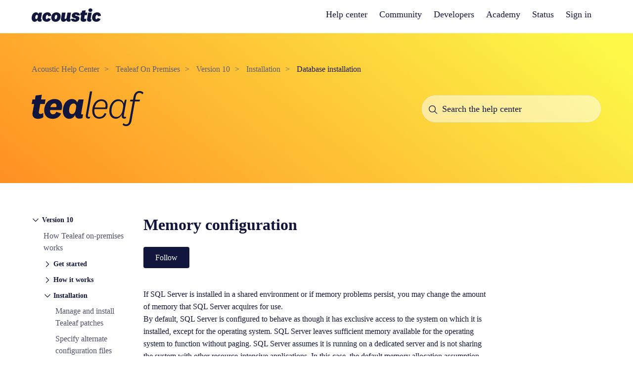

--- FILE ---
content_type: text/html; charset=utf-8
request_url: https://help.goacoustic.com/hc/en-us/articles/360043282314-Memory-configuration
body_size: 12193
content:
<!DOCTYPE html>
<html dir="ltr" lang="en-US">
<head>
  <meta charset="utf-8" />
  <!-- v26850 -->


  <title>Memory configuration &ndash; Acoustic Help Center</title>

  

  <meta name="description" content="If SQL Server is installed in a shared environment or if memory problems persist, you may change the amount of memory that SQL Server..." /><meta property="og:image" content="https://help.goacoustic.com/hc/theming_assets/01HZKZ6PQH8X2W79AC3KC33RCM" />
<meta property="og:type" content="website" />
<meta property="og:site_name" content="Acoustic Help Center" />
<meta property="og:title" content="Memory configuration" />
<meta property="og:description" content="If SQL Server is installed in a shared environment or if memory problems persist, you may change the amount of memory that SQL Server acquires for use.

By default, SQL Server is configured to beha..." />
<meta property="og:url" content="https://help.goacoustic.com/hc/en-us/articles/360043282314-Memory-configuration" />
<link rel="canonical" href="https://help.goacoustic.com/hc/en-us/articles/360043282314-Memory-configuration">
<link rel="alternate" hreflang="en-us" href="https://help.goacoustic.com/hc/en-us/articles/360043282314-Memory-configuration">
<link rel="alternate" hreflang="x-default" href="https://help.goacoustic.com/hc/en-us/articles/360043282314-Memory-configuration">

  <link rel="stylesheet" href="//static.zdassets.com/hc/assets/application-f34d73e002337ab267a13449ad9d7955.css" media="all" id="stylesheet" />
  <link rel="stylesheet" type="text/css" href="/hc/theming_assets/9521006/360003399113/style.css?digest=48237638116115">

  <link rel="icon" type="image/x-icon" href="/hc/theming_assets/01HZKZ6PWECJW318NY5501HENG">

    

  
<!-- added for AI bot federated search -->
<meta name='zd-site-verification' content='je2jpt44jka4hdk4syhwyz' />


<meta content="width=device-width, initial-scale=1.0" name="viewport" />
<!-- Make the translated search clear button label available for use in JS -->
<!-- See buildClearSearchButton() in script.js -->
<script type="text/javascript">window.searchClearButtonLabelLocalized = "Clear search";</script>

<link rel="stylesheet" href="https://cdn.jsdelivr.net/npm/@fancyapps/ui/dist/fancybox.css"/>
<link rel="stylesheet" href="/hc/theming_assets/01HZKZ6J5MTV158CSCDBYVBD17">
<link rel="stylesheet" href="/hc/theming_assets/01HZKZ6JW9GNQE9ZR9NT7167D4" />

<script src="https://cdn.jsdelivr.net/npm/@fancyapps/ui/dist/fancybox.umd.js"></script>
<script src="https://cdn.jsdelivr.net/npm/dayjs@1/dayjs.min.js"></script>
<script src="https://ajax.googleapis.com/ajax/libs/jquery/3.6.0/jquery.min.js"></script>
<script src="https://code.jquery.com/jquery-3.6.0.min.js"></script>
<script defer src="https://unpkg.com/alpinejs@3.x.x/dist/cdn.min.js"></script>

<script src="/hc/theming_assets/01HZKZ6JAGVN278N8DCT6CZP4S"></script>
<script src="/hc/theming_assets/01HZKZ6HXKYGK1DN5E2347BCEJ"></script>
<script src="/hc/theming_assets/01HZKZ6JF4Z16M2WV3C3V2RZFC"></script>
<script src="/hc/theming_assets/01HZKZ6MHS5C6M8VSW0QR2FF3T"></script>


<script>
  window.LotusConfig = {};
  window.LotusConfig.icons = {
    default: "/hc/theming_assets/01HZKZ64CDPJEEZF5XJQ7SWF4V",
  }; 

  window.LotusConfig.topicIds = {
    acousticConnect: {
      id: 18311559223065,
      images: {
        small: "/hc/theming_assets/01HZKZ6E9T29ZC0GJMMVKWPAR6",
        large: "/hc/theming_assets/01HZKZ6KYZS7WV2EZKWQFEZYC8"
      }
    },
    acousticCampaign: {
      id: 38570724486425,
      images: {
        small: "/hc/theming_assets/01HZKZ6E9T29ZC0GJMMVKWPAR6",
        large: "/hc/theming_assets/01HZKZ6KSXEMFMQG771TYEP0VQ"
      }
    },
    demandTec: {
  		id: 28574633771289,
  		images: {
  			small: "/hc/theming_assets/01HZKZ6GZRE5T8CZ2K3EQ9BWES",
        large: "/hc/theming_assets/01HZKZ6M3JSQMBGNP3FGN1EPZQ"
      }
    },
    tealeaf: {
  			id: 360001464034,
    		images: {
  			small: "/hc/theming_assets/01HZKZ6KGYT7VJWN61BJK0W645",
        large: "/hc/theming_assets/01HZKZ6M8SCEY848YJ7P5XCM44"
      }
    },
    announcements: 28574709550617,
    events: 28574684840345,
  }

  window.LotusConfig.iconFiles = {
    acousticConnect: "/hc/theming_assets/01HZKZ6E9T29ZC0GJMMVKWPAR6",
    demandTec: "/hc/theming_assets/01HZKZ6GZRE5T8CZ2K3EQ9BWES",
    tealeaf: "/hc/theming_assets/01HZKZ6KGYT7VJWN61BJK0W645",
  }

  for (const [key, value] of Object.entries(window.LotusConfig.topicIds)) {
      window.LotusConfig.icons[LotusConfig.topicIds[key].id] = LotusConfig.topicIds[key]?.images?.small
      window.LotusConfig.icons[`topic-${LotusConfig.topicIds[key].id}`] = LotusConfig.topicIds[key]?.images?.large
  }


</script>

<style>


/***** FONTS - ACOUSTIC *****/
@font-face {
font-family: 'National2Web-Black';
src: local ("Web-Black"), 
src: url(/hc/theming_assets/01HZKZ661DYF8SKNZ1Z57VXRC5);
src: url(/hc/theming_assets/01HZKZ661DYF8SKNZ1Z57VXRC5?#iefix) format('eot'),
url(/hc/theming_assets/01HZKZ666M1P8X39568YK0XG0X) format('woff'), 
url(/hc/theming_assets/01HZKZ66AT23NFN4ZP764N7E4N) format('woff2'),
font-weight: 400;
font-style: normal; 
}
@font-face {
font-family: 'National2Web-BlackItalic';
src: local ("Web-BlackItalic"), 
src: url(/hc/theming_assets/01HZKZ66F5M0AANHQFKVXGPXVE);
src: url(/hc/theming_assets/01HZKZ66F5M0AANHQFKVXGPXVE?#iefix) format('eot'),
url(/hc/theming_assets/01HZKZ66PS3TKYJREN0WTA2MFK) format('woff'), 
url(/hc/theming_assets/01HZKZ66VQD0B52EYJHP9HB9JW) format('woff2'),
font-weight: 400;
font-style: normal; 
}
@font-face {
font-family: 'National2Web-Bold';
src: local ("Web-Bold"), 
src: url(/hc/theming_assets/01HZKZ670FEWAACKDR74BHDBMK);
src: url(/hc/theming_assets/01HZKZ670FEWAACKDR74BHDBMK?#iefix) format('eot'),
url(/hc/theming_assets/01HZKZ675N73B60SSEAKQ27NHR) format('woff'), 
url(/hc/theming_assets/01HZKZ67A5TP0B4472SRCF5M3V) format('woff2'),
font-weight: 400;
font-style: normal; 
}
@font-face {
font-family: 'National2Web-BoldItalic';
src: local ("Web-BoldItalic"), 
src: url(/hc/theming_assets/01HZKZ67FJ7KJ7PJSPAVDKPR2H);
src: url(/hc/theming_assets/01HZKZ67FJ7KJ7PJSPAVDKPR2H?#iefix) format('eot'),
url(/hc/theming_assets/01HZKZ67MKDDXYN34TPZ6AZVSZ) format('woff'), 
url(/hc/theming_assets/01HZKZ67SJHQ5T5DRCMAWSGZYD) format('woff2'),
font-weight: 400;
font-style: normal; 
}
@font-face {
font-family: 'National2Web-ExtraBold';
src: local ("Web-ExtraBold"), 
src: url(/hc/theming_assets/01HZKZ67YFF5JDAW841AAQAG74);
src: url(/hc/theming_assets/01HZKZ67YFF5JDAW841AAQAG74?#iefix) format('eot'),
url(/hc/theming_assets/01HZKZ683MH9A02T2HPCEPE0Q7) format('woff'), 
url(/hc/theming_assets/01HZKZ689G7W0GE14MRG79FXCQ) format('woff2'),
font-weight: 400;
font-style: normal; 
}
@font-face {
font-family: 'National2Web-ExtraBoldItalic';
src: local ("Web-ExtraBoldItalic"), 
src: url(/hc/theming_assets/01HZKZ68EQHEB2QA8EA9EXHT87);
src: url(/hc/theming_assets/01HZKZ68EQHEB2QA8EA9EXHT87?#iefix) format('eot'),
url(/hc/theming_assets/01HZKZ68MBSNWNDJXGA5D8BJ0J) format('woff'), 
url(/hc/theming_assets/01HZKZ68SZVN095ZKA9M8SH1G2) format('woff2'),
font-weight: 400;
font-style: normal; 
}
@font-face {
font-family: 'National2Web-ExtraLight';
src: local ("Web-ExtraLight"), 
src: url(/hc/theming_assets/01HZKZ690PDTNQ76N968EC7T7D);
src: url(/hc/theming_assets/01HZKZ690PDTNQ76N968EC7T7D?#iefix) format('eot'),
url(/hc/theming_assets/01HZKZ696HNNTEN87BAWX1X5AD) format('woff'), 
url(/hc/theming_assets/01HZKZ69BA2WS431VKP3TW7H3F) format('woff2'),
font-weight: 400;
font-style: normal; 
}
@font-face {
font-family: 'National2Web-ExtraLightItalic';
src: local ("Web-ExtraLightItalic"), 
src: url(/hc/theming_assets/01HZKZ69HJWBKBSTVNVA3KSJJJ);
src: url(/hc/theming_assets/01HZKZ69HJWBKBSTVNVA3KSJJJ?#iefix) format('eot'),
url(/hc/theming_assets/01HZKZ69QRX0AZK3S0EDCKQ5T3) format('woff'), 
url(/hc/theming_assets/01HZKZ69XMTK567ZKBC8X2SSX4) format('woff2'),
font-weight: 400;
font-style: normal; 
}
@font-face {
font-family: 'National2Web-Light';
src: local ("Web-Light"), 
src: url(/hc/theming_assets/01HZKZ6A29D3MEGZNB78ENV6ZQ);
src: url(/hc/theming_assets/01HZKZ6A29D3MEGZNB78ENV6ZQ?#iefix) format('eot'),
src: url(/hc/theming_assets/01HZKZ661DYF8SKNZ1Z57VXRC5?#chromefix) format('woff'),
url(/hc/theming_assets/01HZKZ6A81CD1B5XQP1JNZSWV4) format('woff'), 
url(/hc/theming_assets/01HZKZ6AECSCY9Y6V5QHTXVDN2) format('woff2'),
font-weight: 400;
font-style: normal; 
}
@font-face {
font-family: 'National2Web-LightItalic';
src: local ("Web-LightItalic"), 
src: url(/hc/theming_assets/01HZKZ6AM8BXVHWKAVSGAE9JWW);
src: url(/hc/theming_assets/01HZKZ6AM8BXVHWKAVSGAE9JWW?#iefix) format('eot'),
url(/hc/theming_assets/01HZKZ6AS15ZG4W2442GYPGQPH) format('woff'), 
url(/hc/theming_assets/01HZKZ6AXC7FR4F0M7J6AESVVD) format('woff2'),
font-weight: 400;
font-style: normal; 
}
@font-face {
font-family: 'National2Web-Medium';
src: local ("Web-Medium"), 
src: url(/hc/theming_assets/01HZKZ6B26X0APJEV7RKTC9Z7X);
src: url(/hc/theming_assets/01HZKZ6B26X0APJEV7RKTC9Z7X?#iefix) format('eot'),
url(/hc/theming_assets/01HZKZ6B7FM7T0MNVA3JQKDS3R) format('woff'), 
url(/hc/theming_assets/01HZKZ6BD4T1YQTVKHWGMGM6S9) format('woff2'),
font-weight: 400;
font-style: normal; 
}
@font-face {
font-family: 'National2Web-MediumItalic';
src: local ("Web-MediumItalic"), 
src: url(/hc/theming_assets/01HZKZ6BJQC8B00P1CSHGQKEC6);
src: url(/hc/theming_assets/01HZKZ6BJQC8B00P1CSHGQKEC6?#iefix) format('eot'),
url(/hc/theming_assets/01HZKZ6BQ0FM6JTVH3EBGJ3Q4Y) format('woff'), 
url(/hc/theming_assets/01HZKZ6BWT259A6W7CN5Q89YAG) format('woff2'),
font-weight: 400;
font-style: normal; 
}
@font-face {
font-family: 'National2Web-Regular';
src: local ("Web-Regular"), 
src: url(/hc/theming_assets/01HZKZ6C3Y89QC601GJQ7ENWK9);
src: url(/hc/theming_assets/01HZKZ6C3Y89QC601GJQ7ENWK9?#iefix) format('eot'),
url(/hc/theming_assets/01HZKZ6CAEAWNCKX3RAEPDF423) format('woff'), 
url(/hc/theming_assets/01HZKZ6CF7MF4NFRPJX8JBXV53) format('woff2'),
font-weight: 400;
font-style: normal; 
}
@font-face {
font-family: 'National2Web-RegularItalic';
src: local ("Web-RegularItalic"), 
src: url(/hc/theming_assets/01HZKZ6CNEHFJK72HV338P649A);
src: url(/hc/theming_assets/01HZKZ6CNEHFJK72HV338P649A?#iefix) format('eot'),
url(/hc/theming_assets/01HZKZ6CVJ69TMNHZZ63ZH5R5N) format('woff'), 
url(/hc/theming_assets/01HZKZ6D0T4GYTA65Z8RAS0XNF) format('woff2'),
font-weight: 400;
font-style: normal; 
}
@font-face {
font-family: 'National2Web-Thin';
src: local ("Web-Thin"), 
src: url(/hc/theming_assets/01HZKZ6D5K5V9BSWWY1A5PKTTR);
src: url(/hc/theming_assets/01HZKZ6D5K5V9BSWWY1A5PKTTR?#iefix) format('eot'),
url(/hc/theming_assets/01HZKZ6DA5HWY00RFDVDZ6KZ7Z) format('woff'), 
url(/hc/theming_assets/01HZKZ6DFGB8YJXPTWPFN12EYH) format('woff2'),
font-weight: 400;
font-style: normal; 
}
@font-face {
font-family: 'National2Web-ThinItalic';
src: local ("Web-ThinItalic"), 
src: url(/hc/theming_assets/01HZKZ6DM76D0D7FDP0CWNVAQW);
src: url(/hc/theming_assets/01HZKZ6DM76D0D7FDP0CWNVAQW?#iefix) format('eot'),
url(/hc/theming_assets/01HZKZ6DRR5D8HZKZVTTBWZCPE) format('woff'), 
url(/hc/theming_assets/01HZKZ6DXA1TV9CX4XQKFDD9SP) format('woff2'),
font-weight: 400;
font-style: normal; 
}
</style>
<script>
    // Your custom script
    if (window.location.href.indexOf('/requests/') > 0) {
      let right_brand = localStorage.getItem('ticket_brand');
      if (right_brand && window.location.href.indexOf(right_brand) < 0) {
        let url_path = window.location.href.split('.com')[1] || '';
        let new_url = `https://${right_brand}${url_path}`;
        // Debug: Log the built URL (useful for testing)
        console.log('Redirecting to:', new_url);
        window.location.href = new_url;
        localStorage.removeItem('ticket_brand');
      }
    }
  </script>
  
</head>
<body class="community-enabled">
  
  
  

  <a class="skip-navigation" tabindex="1" href="#main-content">Skip to main content</a>

<header class="header">
  <div class="logo">
    <a target="_blank" href="https://acoustic.com/">
      <img src="/hc/theming_assets/01HZKZ6PQH8X2W79AC3KC33RCM" alt="Acoustic Help Center Help Center home page" /></a>
   <!-- <span>| </span>
    <a title="Home" href="/hc/en-us">
      
      <div class="title">
          Help Center
      </div>
      
    </a>-->
  </div>

  <div class="nav-wrapper-desktop">
    <nav aria-label="header-navigation" class="user-nav" id="user-nav">
      <ul  class="user-nav-list">
        <li><a title="Home" href="/hc/en-us">
      
      <div >
          Help center
      </div>
      
    </a></li>
        <li><a href="/hc/en-us/community/topics">Community</a></li>
        <li><a target="_blank" href="http://developer.goacoustic.com" aria-label="developers" class="replaceURL">Developers</a></li>
        <li> <a target="_blank" href="https://learn.goacoustic.com" aria-label="academy" class="replaceURL">Academy</a></li>
        <li><a target="_blank" href="http://status.goacoustic.com" aria-label="status" class="replaceURL">Status</a></li>
        
        
         
        
          <li>
            <a class="sign-in" rel="nofollow" data-auth-action="signin" title="Opens a dialog" role="button" href="https://acoustichelpcenter.zendesk.com/access?brand_id=360003399113&amp;return_to=https%3A%2F%2Fhelp.goacoustic.com%2Fhc%2Fen-us%2Farticles%2F360043282314-Memory-configuration">
              Sign in
            </a>
          </li>
        
      </ul>
    </nav>
    
  </div>

  <div class="nav-wrapper-mobile">
    <button class="menu-button-mobile" aria-controls="user-nav-mobile" aria-expanded="false" aria-label="Toggle navigation menu">
      
      <svg xmlns="http://www.w3.org/2000/svg" width="16" height="16" focusable="false" viewBox="0 0 16 16" class="icon-menu">
        <path fill="none" stroke="currentColor" stroke-linecap="round" d="M1.5 3.5h13m-13 4h13m-13 4h13"/>
      </svg>
    </button>
    <nav class="menu-list-mobile" id="user-nav-mobile" aria-expanded="false">
      <ul class="menu-list-mobile-items">
        
          <li class="item">
            <a role="menuitem" rel="nofollow" data-auth-action="signin" title="Opens a dialog" href="https://acoustichelpcenter.zendesk.com/access?brand_id=360003399113&amp;return_to=https%3A%2F%2Fhelp.goacoustic.com%2Fhc%2Fen-us%2Farticles%2F360043282314-Memory-configuration">
              Sign in
            </a>
          </li>
          <li class="nav-divider"></li>
        
        <li class="item"><a role="menuitem" href="/hc/en-us/community/topics">Community</a></li>
        <li class="item"><a class="submit-a-request" role="menuitem" href="/hc/en-us/requests/new">Submit a request</a></li>
        <li class="nav-divider"></li>
        
      </ul>
    </nav>
  </div>

</header>


  <main role="main">
    <section class="section tl-hero-small topic-hero hero-360007619053">
  <div class="hero-unit__wrapper container lt-grid">
    <div class="lt-col-main">
      <div class="lt-flow">
        <nav class="sub-nav">
          <nav aria-label="Current location">
  <ol class="breadcrumbs">
    
      <li>
        
          <a href="/hc/en-us">Acoustic Help Center</a>
        
      </li>
    
      <li>
        
          <a href="/hc/en-us/categories/360003160674-Tealeaf-On-Premises">Tealeaf On Premises</a>
        
      </li>
    
      <li>
        
          <a href="/hc/en-us/sections/360006901434-Version-10">Version 10</a>
        
      </li>
    
      <li>
        
          <a href="/hc/en-us/sections/360007189034-Installation">Installation</a>
        
      </li>
    
      <li>
        
          <a href="/hc/en-us/sections/360007619053-Database-installation">Database installation</a>
        
      </li>
    
  </ol>
</nav>

        </nav >
        <div style="margin-top: 32px;">
        <h1 class="lt-font-medium sr-only">
          Database installation
        </h1>
        <img alt="Database installation" src="/hc/theming_assets/01HZKZ6M8SCEY848YJ7P5XCM44">
        </div>
        </div>
    </div>

    <div class="hero-unit__search-wrapper lt-col-side">
      <svg class="search-icon" width="16" height="16" viewBox="0 0 16 16" fill="none" xmlns="http://www.w3.org/2000/svg">
        <path d="M15.3125 14.5174L11.0645 10.2694C12.0852 9.04391 12.5943 7.47206 12.4856 5.88083C12.377 4.28961 11.6591 2.80152 10.4812 1.72612C9.30339 0.650732 7.75628 0.070836 6.16177 0.10707C4.56725 0.143304 3.04808 0.792878 1.9203 1.92066C0.792512 3.04845 0.142938 4.56761 0.106704 6.16213C0.0704698 7.75665 0.650366 9.30375 1.72576 10.4816C2.80115 11.6595 4.28924 12.3774 5.88047 12.486C7.47169 12.5946 9.04354 12.0856 10.269 11.0648L14.5171 15.3129L15.3125 14.5174ZM1.25001 6.31288C1.25001 5.31161 1.54692 4.33283 2.1032 3.5003C2.65947 2.66778 3.45013 2.01891 4.37518 1.63574C5.30023 1.25257 6.31813 1.15231 7.30016 1.34765C8.28218 1.54299 9.18424 2.02515 9.89224 2.73315C10.6002 3.44115 11.0824 4.3432 11.2777 5.32523C11.4731 6.30726 11.3728 7.32516 10.9897 8.25021C10.6065 9.17526 9.95761 9.96592 9.12508 10.5222C8.29256 11.0785 7.31378 11.3754 6.31251 11.3754C4.97031 11.3739 3.68351 10.84 2.73443 9.89096C1.78535 8.94188 1.2515 7.65508 1.25001 6.31288Z" fill="#13163C"/>
        </svg>
      <form role="search" class="search" data-search="" action="/hc/en-us/search" accept-charset="UTF-8" method="get"><input type="hidden" name="utf8" value="&#x2713;" autocomplete="off" /><input type="hidden" name="category" id="category" value="360003160674" autocomplete="off" />
<input type="search" name="query" id="query" placeholder="Search the help center" aria-label="Search the help center" /></form>
    </div>
  </div>
</section>


  <div class="article-container container" id="article-container">
    <aside class="article-sidebar" aria-labelledby="section-articles-title">
      <sidenav-component
        class="sidenav"
        force-open="(min-width: 1200px)"
        force-close="(max-width: 1199px)"
        show-current-category-only
        >
      </sidenav-component>
      
    </aside>

    <article id="main-content" class="article">
      <header class="article-header">
        <h1 title="Memory configuration" class="article-title">
          Memory configuration
          
        </h1>

        <div class="article-author">
          
          <div class="article-meta">
            

        <!--    <div class="meta-group">
              
                <span class="meta-data"><time datetime="2021-08-12T23:56:44Z" title="2021-08-12T23:56:44Z" data-datetime="relative">August 12, 2021 23:56</time></span>
                <span class="meta-data">Updated</span>
              
            </div>-->
          </div>
        </div>

        
          <div class="article-subscribe"><div data-helper="subscribe" data-json="{&quot;item&quot;:&quot;article&quot;,&quot;url&quot;:&quot;/hc/en-us/articles/360043282314-Memory-configuration/subscription.json&quot;,&quot;follow_label&quot;:&quot;Follow&quot;,&quot;unfollow_label&quot;:&quot;Unfollow&quot;,&quot;following_label&quot;:&quot;Following&quot;,&quot;can_subscribe&quot;:true,&quot;is_subscribed&quot;:false}"></div></div>
        
      </header>

      <section class="article-info">
        <div class="article-content">
          <div class="article-body"><main role="main">
<article role="article" aria-labelledby="ariaid-title1">
<div>
<p>If SQL Server is installed in a shared environment or if memory problems persist, you may change the amount of memory that SQL Server acquires for use.</p>
<section>
<p>By default, SQL Server is configured to behave as though it has exclusive access to the system on which it is installed, except for the operating system. SQL Server leaves sufficient memory available for the operating system to function without paging. SQL Server assumes it is running on a dedicated server and is not sharing the system with other resource-intensive applications. In this case, the default memory allocation assumption should not cause problems.</p>
<p>However, a typical <span>Acoustic™ Tealeaf</span> installation calls for SQL Server to reside on the Tealeaf&nbsp;Report server that contains several other memory intensive services.</p>
<div><span>Note:</span> SQL Server should never be configured to use less than 1 GB of RAM. You should have a minimum of 4GBs allocated to SQL Server. For more information about SQL Server sizing and memory configuration contact Professional Services.</div>
<p>If you need to change the memory that is allocated for SQL Server, complete the following steps.</p>
</section>
<section>
<ol>
<li><span>Log in to the server.</span></li>
<li><span>Open <strong>SQL Server Management Studio</strong>.</span></li>
<li><span>Login.</span></li>
<li><span>In the Object Explorer pane, select <strong>&lt;Server</strong><strong>Properties &gt; Memory</strong>.</span></li>
<li><span>In the <code>Maximum Server Memory</code> textbox, enter the amount of memory that you want to reserve for SQL Server, leaving enough memory to safely run other applications.</span></li>
<li><span>Restart the SQL Server service.</span></li>
</ol>
</section>
</div>
</article>
</main></div>

          

          
        </div>
      </section>

   <!--   <footer>
        <div class="article-footer">
          
          
        </div>
        
          <div class="article-votes">
            <span class="article-votes-question" id="article-votes-label">Was this article helpful?</span>
            <div class="article-votes-controls" role="group" aria-labelledby="article-votes-label">
              <button type="button" class="button article-vote article-vote-up" data-helper="vote" data-item="article" data-type="up" data-id="360043282314" data-upvote-count="0" data-vote-count="0" data-vote-sum="0" data-vote-url="/hc/en-us/articles/360043282314/vote" data-value="null" data-label="0 out of 0 found this helpful" data-selected-class="button-primary" aria-label="This article was helpful" aria-pressed="false">Yes</button>
              <button type="button" class="button article-vote article-vote-down" data-helper="vote" data-item="article" data-type="down" data-id="360043282314" data-upvote-count="0" data-vote-count="0" data-vote-sum="0" data-vote-url="/hc/en-us/articles/360043282314/vote" data-value="null" data-label="0 out of 0 found this helpful" data-selected-class="button-primary" aria-label="This article was not helpful" aria-pressed="false">No</button>
            </div>
            <small class="article-votes-count">
              <span class="article-vote-label" data-helper="vote" data-item="article" data-type="label" data-id="360043282314" data-upvote-count="0" data-vote-count="0" data-vote-sum="0" data-vote-url="/hc/en-us/articles/360043282314/vote" data-value="null" data-label="0 out of 0 found this helpful">0 out of 0 found this helpful</span>
            </small>
          </div>
        

        <div class="article-more-questions">
          Have more questions? <a href="/hc/en-us/requests/new">Submit a request</a>
        </div>
        <div class="article-return-to-top">
          <a href="#article-container">
            Return to top
            <svg xmlns="http://www.w3.org/2000/svg" class="article-return-to-top-icon" width="20" height="20" focusable="false" viewBox="0 0 12 12" aria-hidden="true">
              <path fill="none" stroke="currentColor" stroke-linecap="round" d="M3 4.5l2.6 2.6c.2.2.5.2.7 0L9 4.5"/>
            </svg>
          </a>
        </div>
      </footer>-->

      <div class="article-relatives">
        
          <div data-recent-articles></div>
        
        
          
  <section class="related-articles">
    
      <h2 class="related-articles-title">Related articles</h2>
    
    <ul>
      
        <li>
          <a href="/hc/en-us/related/click?data=BAh7CjobZGVzdGluYXRpb25fYXJ0aWNsZV9pZGwrCCU2SNRTADoYcmVmZXJyZXJfYXJ0aWNsZV9pZGwrCIp%2FQNRTADoLbG9jYWxlSSIKZW4tdXMGOgZFVDoIdXJsSSJPL2hjL2VuLXVzL2FydGljbGVzLzM2MDA0Mzc4NzgxMy1Db25maWd1cmUtdGhlLW5ldHdvcmstaW50ZXJmYWNlLWNhcmRzLU5JQ3MGOwhUOglyYW5raQY%3D--ca9d77d183f73a509c8f2b3c553269dacb15da5c" rel="nofollow">Configure the network interface cards (NICs)</a>
        </li>
      
        <li>
          <a href="/hc/en-us/related/click?data=BAh7CjobZGVzdGluYXRpb25fYXJ0aWNsZV9pZGwrCIE0SNRTADoYcmVmZXJyZXJfYXJ0aWNsZV9pZGwrCIp%2FQNRTADoLbG9jYWxlSSIKZW4tdXMGOgZFVDoIdXJsSSJDL2hjL2VuLXVzL2FydGljbGVzLzM2MDA0Mzc4NzM5My1jeFJldmVhbC1pbnN0YWxsYXRpb24tb3ZlcnZpZXcGOwhUOglyYW5raQc%3D--68a4194c25c067c2e7c95ac8d85bfbb867d7f65c" rel="nofollow">cxReveal installation overview</a>
        </li>
      
        <li>
          <a href="/hc/en-us/related/click?data=BAh7CjobZGVzdGluYXRpb25fYXJ0aWNsZV9pZGwrCG00SNRTADoYcmVmZXJyZXJfYXJ0aWNsZV9pZGwrCIp%2FQNRTADoLbG9jYWxlSSIKZW4tdXMGOgZFVDoIdXJsSSI6L2hjL2VuLXVzL2FydGljbGVzLzM2MDA0Mzc4NzM3My1KYXZhU2NyaXB0LWRlcGxveW1lbnQGOwhUOglyYW5raQg%3D--bb459e89fdeb80b8e9b9b8e705d0d8bccb6d63b2" rel="nofollow">JavaScript deployment</a>
        </li>
      
        <li>
          <a href="/hc/en-us/related/click?data=BAh7CjobZGVzdGluYXRpb25fYXJ0aWNsZV9pZGwrCNp%2FQNRTADoYcmVmZXJyZXJfYXJ0aWNsZV9pZGwrCIp%2FQNRTADoLbG9jYWxlSSIKZW4tdXMGOgZFVDoIdXJsSSJOL2hjL2VuLXVzL2FydGljbGVzLzM2MDA0MzI4MjM5NC1JbnN0YWxsaW5nLXRoZS1QQ0EtaW4tdGhlLVNvZnRsYXllci1DbG91ZAY7CFQ6CXJhbmtpCQ%3D%3D--5dc5d995219ce85841dd3c0b5e61def01d171611" rel="nofollow">Installing the PCA in the Softlayer Cloud</a>
        </li>
      
        <li>
          <a href="/hc/en-us/related/click?data=BAh7CjobZGVzdGluYXRpb25fYXJ0aWNsZV9pZGwrCHZ%2FQNRTADoYcmVmZXJyZXJfYXJ0aWNsZV9pZGwrCIp%2FQNRTADoLbG9jYWxlSSIKZW4tdXMGOgZFVDoIdXJsSSJBL2hjL2VuLXVzL2FydGljbGVzLzM2MDA0MzI4MjI5NC1JbnN0YWxsaW5nLVRlYWxlYWYtZGF0YWJhc2VzBjsIVDoJcmFua2kK--d5fdb2024ddb0ff5e39ce80ff587ba4a671dc59f" rel="nofollow">Installing Tealeaf databases</a>
        </li>
      
    </ul>
  </section>


        
      </div>
      
    </article>
    
     <!---------- Rightside navigation ---------->
         <section class="article-headings">
        <nav id="tocDiv" class="toc" aria-labelledby="tocList">
<ul id="tocList">
</ul>
</nav>
 </section>  
    
  </div>
</div>
  <!-----------------------------  Other portals section -------------------------------->

  <div class="community-cta-blocks">
  <div class="container">
    <div class="community-cta lt-block lt-py-5 lt-px-4 lt-d-flex lt-flex-md-row lt-flex-column lt-justify-content-md-between lt-pt-md-8 lt-pb-md-9 lt-px-md-8">

      <div class="community-cta__item">
        <a href="https://help.goacoustic.com/hc/en-us/community/topics">
          <img alt="community icon" aria-label="community icon" class="community-cta__icon" src="/hc/theming_assets/01HZKZ6PDYHKZZJQX6ZRF89R8K" alt="">
          <h4 class="community-cta__title lt-font-medium">Join the community</h4>
          <p class="lt-m-0">Ask questions, share best practices, and connect with fellow marketers.</p>
          <span class="community-cta__link lt-font-medium">
            Ask a question
            <svg width="17" height="13" viewBox="0 0 17 13" fill="none" xmlns="http://www.w3.org/2000/svg">
            <path d="M1 6.34915H14.7327M10.2011 1.11035L15.591 6.50024L10.2011 11.8901" stroke="currentColor" stroke-width="1.71659" stroke-linecap="round" stroke-linejoin="round"/>
            </svg>
          </span>
        </a>
      </div>

      <div class="community-cta__item">
        <a href="https://learn.goacoustic.com/">
          <img class="community-cta__icon" src="/hc/theming_assets/01HZKZ6GJHN5DPZZVQVDQFF1G7" alt="">
          <h4 class="community-cta__title lt-font-medium">Academy</h4>
          <p class="lt-m-0">Read how-to articles, guides, and more to help you on the path to success.</p>
          <span class="community-cta__link lt-font-medium">
            Learn more
            <svg width="17" height="13" viewBox="0 0 17 13" fill="none" xmlns="http://www.w3.org/2000/svg">
            <path d="M1 6.34915H14.7327M10.2011 1.11035L15.591 6.50024L10.2011 11.8901" stroke="currentColor" stroke-width="1.71659" stroke-linecap="round" stroke-linejoin="round"/>
            </svg>
          </span>
        </a>
      </div>

    </div>
  </div>
</div>
  </main>

  <footer class="main-footer">
<div class=" lt-grid section container">
<section class="lt-col-side">
        <img alt="Acoustic logo" aria-label="Acoustic logo" style="margin-bottom: 32px;" src="/hc/theming_assets/01HZKZ6NH8WGGRHSVGY5056RER" />
  <div class= "ft-note" >
    <p>What do you want to achieve?</p>
    <p><a href= "https://www.acoustic.com/contact">Contact us</a> and we’ll help you get there.</p>
  </div>
  <div class="footer-social-icons">
           <div>
            <a rel="noopener noreferrer" target="_blank" href="https://www.twitter.com/goacoustic" title="Visit Acoustic on Twitter" style="margin: 3px;">
              <img alt="Acoustic Twitter" aria-label="Twitter-social-icon" src="/hc/theming_assets/01HZKZ6NP05FGG7DGSJ80TDKSX">
            </a>
             </div>
               <div>
            <a rel="noopener noreferrer" target="_blank" href="https://www.youtube.com/c/GoAcoustic" title="Visit Acoustic on YouTube" style="margin: 3px;">
              <img alt="Acoustic Youtube" aria-label="youtube-social-icon" src="/hc/theming_assets/01HZKZ6NTGWPSJH9QX39MVDA85">
            </a>
                 </div>
                   <div>
                <a rel="noopener noreferrer" target="_blank" href="https://www.linkedin.com/company/goacoustic/" title="Visit Acoustic on LinkedIn" style="margin: 3px;"><img alt="Acoustic Linkedin" aria-label="Linkedin-social-icon" src="/hc/theming_assets/01HZKZ6HS817M36H6GZNBKPBFW">
            </a>
                     </div>
      </div>
  
  </section>
  
 <section class="sup-grid">
    <div class=" ">
    <h4 class="ft-title  lt-text-uppercase lt-text-base lt-text-primary lt-mb-4">Products</h4>
    <ul class="ft-sup-note">
      <li><a href= "https://www.acoustic.com/solutions/connect">Acoustic Connect</a></li>
      <li><a href= "https://www.acoustic.com/tealeaf">Tealeaf by Acoustic</a></li>
      <li><a href= "https://www.demandtec.com">DemandTec by Acoustic</a></li>
      <li><a href= "https://www.acoustic.com/solutions/campaign">Acoustic Campaign</a></li>
    </ul>
    </div>
    <div class="">
    <h4 class="ft-title  lt-text-uppercase lt-text-base lt-text-primary lt-mb-4">Customers</h4>
   <ul class="ft-sup-note">
     <li><a href= "https://www.acoustic.com/support">Support</a></li>
      <li><a href= "https://help.goacoustic.com">Help Center</a></li>
      <li><a href= "https://community.goacoustic.com">Community</a></li>
      <li><a href= "https://learn.goacoustic.com">Acoustic Academy</a></li>
      <li><a href= "https://developer.goacoustic.com">Developers</a></li>
    
  </ul>
  </div>
  <div class="">
    <h4 class="ft-title  lt-text-uppercase lt-text-base lt-text-primary lt-mb-4">About acoustic</h4>
   <ul class="ft-sup-note">
    <li><a href= "https://www.acoustic.com/about-acoustic">About us</a></li>
     <li><a href= "https://www.acoustic.com/careers">Careers</a></li>
     <li><a href= "https://www.acoustic.com/news">Company News</a></li>
     <li ><a href= "https://www.acoustic.com/partners">Partner with us</a></li>
     <li ><a href= "https://www.acoustic.com/resources">Resources</a></li>
    </ul>
    </div>
    </section>
    
  
  
</div>
  
  <div class="footerbottom">
    
    <div class="footerbottom-wrapper lt-grid">
      <p>© Copyright 2024 Acoustic, L.P. All Rights Reserved.</p>
      
      <div class="CopyrightNav">
        <ul class="lt-grid" >
          <li><a target="_blank" href="https://acoustic.com/privacy-notice">Privacy</a></li>
          <li><a target="_blank" href="https://acoustic.com/terms-conditions">Terms & Conditions</a></li>
          <li><a target="_blank" href="https://acoustic.com/accessibility-statement">Accessibility</a></li>
        </ul>
      </div>
      
    </div>
    
  </div>
  
  
    
    
  
</footer>

<!--<div style="width: 416px; height: 19px; left: 165px; top: 426px; position: absolute; color: #939997; font-size: 14px; font-family: National 2; font-weight: 400; line-height: 16.80px; word-wrap: break-word">© Copyright 2024 Acoustic, L.P. All Rights Reserved. </div>
  
    <div style="left: 735px; top: 426px; position: absolute; justify-content: flex-start; align-items: flex-start; gap: 30px; display: inline-flex">
        <div style="color: #939997; font-size: 14px; font-family: National 2; font-weight: 400; line-height: 16.80px; word-wrap: break-word">Privacy</div>
        <div style="color: #939997; font-size: 14px; font-family: National 2; font-weight: 400; line-height: 16.80px; word-wrap: break-word">Terms & Conditions</div>
        <div style="color: #939997; font-size: 14px; font-family: National 2; font-weight: 400; line-height: 16.80px; word-wrap: break-word">Accessibility</div>
        <div style="color: #939997; font-size: 14px; font-family: National 2; font-weight: 400; line-height: 16.80px; word-wrap: break-word">Sitemap</div>
    </div>

<!--<footer class="main-footer">
  <div class="footer-content-wrapper">
    <div class="footer-acoustic">
      <a aria-current="page" class="AcousticLink" href="/">
       <svg alt="Acoustic" aria-label="Acoustic logo" viewBox="0 0 168.75 32.294"><g fill="currentColor"><path d="M1.995 29.869a9.952 9.952 0 01-2-6.382 17.056 17.056 0 012.723-9.616 9.143 9.143 0 017.659-4.255c3.021 0 5.233 1.532 5.871 3.872l1.915-3.361h7.02L22.63 24.721a1.634 1.634 0 00-.085.681c0 .638.255.936.893.936a3.322 3.322 0 001.149-.255l-.893 5.191a9.915 9.915 0 01-4.17.893c-3.191 0-5.361-1.83-5.361-4.425v-.34a7.2 7.2 0 01-6.808 4.893 6.668 6.668 0 01-5.36-2.426zm9.318-4.169c1.659 0 2.808-1.447 3.319-4.042a21.352 21.352 0 00.425-3.319c0-1.659-.808-2.553-2.34-2.553-1.191 0-2.17.723-2.978 2.127a10.368 10.368 0 00-.936 4.638c.004 1.999.94 3.148 2.515 3.148zM38.506 9.616c5.573 0 8.85 3.233 8.85 8.467l-7.4.936c.128-2.042-.553-3.234-1.915-3.234-1.149 0-1.915.6-2.723 2.127a13.839 13.839 0 00-.978 4.808c0 2.213.808 3.361 2.34 3.361 1.319 0 2.17-1.064 2.638-2.978l7.063 2.34c-1.574 4.552-4.978 6.85-10.211 6.85a10.374 10.374 0 01-7.361-2.6 8.979 8.979 0 01-2.808-6.893 14.849 14.849 0 012.212-8.042 11.8 11.8 0 0110.293-5.142zM60.035 9.616a10.412 10.412 0 017.4 2.6 8.854 8.854 0 012.808 6.893 14.076 14.076 0 01-2.255 8.042c-2.255 3.4-5.787 5.148-10.254 5.148a10.374 10.374 0 01-7.361-2.6 8.978 8.978 0 01-2.808-6.893 14.849 14.849 0 012.212-8.042 11.725 11.725 0 0110.258-5.148zm-1.829 16.466c1.149 0 1.914-.6 2.723-2.085a13.835 13.835 0 00.979-4.808c0-2.212-.808-3.4-2.3-3.4-1.149 0-1.915.6-2.723 2.127a13.832 13.832 0 00-.979 4.808c.002 2.209.768 3.358 2.3 3.358zM74.057 10.126h8.595l-2.127 12.253a4.216 4.216 0 00-.128 1.191c0 1.319.553 1.957 1.744 1.957 1.532 0 2.6-1.319 3.063-3.744l2.042-11.658h8.595L93.289 24.72a1.635 1.635 0 00-.085.681c0 .638.255.936.893.936a3.323 3.323 0 001.149-.255l-.893 5.191a9.44 9.44 0 01-4.17.893c-3.191 0-5.361-1.83-5.361-4.425V27.4a7.488 7.488 0 01-7.106 4.893c-3.744 0-6.254-2.51-6.254-6.425a11.032 11.032 0 01.17-2.042zM98.715 30.464a6.447 6.447 0 01-3.106-4.935l7.574-.979a2.594 2.594 0 002.808 2.34c1.191 0 1.915-.553 1.915-1.532 0-.681-.468-1.021-3.149-1.7a13.946 13.946 0 01-4.638-1.7 4.759 4.759 0 01-2.17-4.254 7.115 7.115 0 012.808-5.829 11.178 11.178 0 017.191-2.255c6.084 0 9.658 2.68 9.658 7.106l-7.191.383a2.118 2.118 0 00-2.382-2.17c-1.149 0-1.872.553-1.872 1.447 0 .681.468 1.064 3.319 1.787q4.084 1.085 5.489 2.425a4.439 4.439 0 011.447 3.447 7.26 7.26 0 01-2.936 6 12.314 12.314 0 01-7.659 2.255 12.686 12.686 0 01-7.106-1.836zM132.923 24.337l.043 5.871a10.2 10.2 0 01-6.595 2.085c-4.552 0-7.105-2.17-7.105-6.042 0-.553.085-1.191.128-1.829l1.446-8.042h-2.6l1.064-6.255h2.68l.808-4.6 8.722-.936-.978 5.531h4.978l-1.106 6.255h-5.02l-1.192 6.85c-.043.383-.085.553-.085.724 0 1.021.6 1.532 1.659 1.532a5.231 5.231 0 003.153-1.144zM137.988 10.127h8.595l-2.553 14.594a1.631 1.631 0 00-.085.681c0 .638.3.936.851.936a3.337 3.337 0 001.191-.255l-.936 5.191a10.179 10.179 0 01-4.255.893c-3.574 0-5.616-1.915-5.616-5.276 0-.511.085-1.021.128-1.532zm5.4-10.126c2.723 0 4.723 1.659 4.723 4.212s-2.127 4.34-4.85 4.34-4.723-1.659-4.723-4.212S140.668 0 143.392 0zM159.901 9.616c5.573 0 8.85 3.233 8.85 8.467l-7.4.936c.128-2.042-.553-3.234-1.914-3.234-1.149 0-1.915.6-2.723 2.127a13.84 13.84 0 00-.979 4.808c0 2.213.808 3.361 2.34 3.361 1.319 0 2.17-1.064 2.638-2.978l7.063 2.34c-1.574 4.552-4.978 6.85-10.211 6.85a10.374 10.374 0 01-7.361-2.6 8.979 8.979 0 01-2.808-6.893 14.849 14.849 0 012.212-8.042 11.8 11.8 0 0110.293-5.142z"></path></g></svg>
      </a>

      <p>What do you want to achieve?</p>
      <p><a target="_blank" href="https://acoustic.com/lets-talk">Contact us</a> and we’ll help you get there.</p>

      <div class="footer-social-icons">
            <a rel="noopener noreferrer" target="_blank" href="https://www.linkedin.com/company/goacoustic/" title="Visit Acoustic on LinkedIn" style="margin: 3px;"><img alt="Acoustic Linkedin" aria-label="Linkedin-social-icon" src="/hc/theming_assets/01HZKZ6HS817M36H6GZNBKPBFW">
            </a>
            <a rel="noopener noreferrer" target="_blank" href="https://www.twitter.com/goacoustic" title="Visit Acoustic on Twitter" style="margin: 3px;">
              <img alt="Acoustic Twitter" aria-label="Twitter-social-icon" src="/hc/theming_assets/01HZKZ6E1CR887KDCNQEVB9C3Q">
            </a>
            <a rel="noopener noreferrer" target="_blank" href="https://www.youtube.com/c/GoAcoustic" title="Visit Acoustic on YouTube" style="margin: 3px;">
              <img alt="Acoustic Youtube" aria-label="youtube-social-icon" src="/hc/theming_assets/01HZKZ6MCXBDF7HK1YZ8F0B468">
            </a>
      </div>
    </div>

    <div class="resources-links">
      <div class="footer-links">
        <h3>Customers</h3>
        <ul>
          <li><a target="_blank" href="https://acoustic.com/support">Support</a></li>
          <li><a target="_blank" href="https://login.goacoustic.com/?_gl=1*1ke9vqs*_gcl_au*MTEwMTA1MzA5NS4xNjkxNjA1MDA2">Sign In</a></li>
          <li><a target="_blank" href="https://help.goacoustic.com/hc/en-us">Help Center</a></li>
          <li><a target="_blank" href="https://help.goacoustic.com/hc/en-us/community/topics">Community</a></li>
          <li><a target="_blank" href="https://learn.goacoustic.com/learn?utm_source=acoustic.com&amp;utm_medium=footer&amp;utm_content=site_link&amp;utm_campaign=internal">Acoustic Academy</a></li>
          <li><a target="_blank" href="https://developer.goacoustic.com/">Developers</a></li>
        </ul>
      </div>
      <div class="footer-links">
        <h3>Partners</h3>
        <ul>
          <li><a target="_blank" href="https://acoustic.com/partners">Partner with Acoustic</a></li>
        </ul>
      </div>
      <div class="footer-links">
        <h3>About Acoustic</h3>
        <ul>
          <li><a target="_blank" href="https://acoustic.com/about-acoustic">About Acoustic</a></li>
          <li><a target="_blank" href="https://acoustic.com/careers">Careers</a></li>
          <li><a target="_blank" href="https://acoustic.com/resources?types=Company+News">Company News</a></li>
        </ul>
      </div>
    </div>
  </div>
  <div class="footerbottom">
    <div class="footerbottom-wrapper">
      <p>© Copyright 2023 Acoustic, L.P. All Rights Reserved.</p>
      <div class="CopyrightNav">
        <ul>
          <li><a target="_blank" href="https://acoustic.com/privacy-notice">Privacy</a></li>
          <li><a target="_blank" href="https://acoustic.com/terms-conditions">Terms & Conditions</a></li>
          <li><a target="_blank" href="https://acoustic.com/accessibility-statement">Accessibility</a></li>
        </ul>
      </div>
    </div>
  </div>
</footer>



  <!-- / -->

  
  <script src="//static.zdassets.com/hc/assets/en-us.bbb3d4d87d0b571a9a1b.js"></script>
  

  <script type="text/javascript">
  /*

    Greetings sourcecode lurker!

    This is for internal Zendesk and legacy usage,
    we don't support or guarantee any of these values
    so please don't build stuff on top of them.

  */

  HelpCenter = {};
  HelpCenter.account = {"subdomain":"acoustichelpcenter","environment":"production","name":"Acoustic"};
  HelpCenter.user = {"identifier":"da39a3ee5e6b4b0d3255bfef95601890afd80709","email":null,"name":"","role":"anonymous","avatar_url":"https://assets.zendesk.com/hc/assets/default_avatar.png","is_admin":false,"organizations":[],"groups":[]};
  HelpCenter.internal = {"asset_url":"//static.zdassets.com/hc/assets/","web_widget_asset_composer_url":"https://static.zdassets.com/ekr/snippet.js","current_session":{"locale":"en-us","csrf_token":null,"shared_csrf_token":null},"usage_tracking":{"event":"article_viewed","data":"BAh7CDoLbG9jYWxlSSIKZW4tdXMGOgZFVDoPYXJ0aWNsZV9pZGwrCIp/QNRTADoKX21ldGF7DDoPYWNjb3VudF9pZGkDbkeROhNoZWxwX2NlbnRlcl9pZGwrCF1HttFTADoNYnJhbmRfaWRsKwjJ7d/RUwA6DHVzZXJfaWQwOhN1c2VyX3JvbGVfbmFtZUkiDkFOT05ZTU9VUwY7BlQ7AEkiCmVuLXVzBjsGVDoaYW5vbnltb3VzX3RyYWNraW5nX2lkMA==--3c97092b9440f6bf6481ad5f6007660c1b29cf92","url":"https://help.goacoustic.com/hc/activity"},"current_record_id":"360043282314","current_record_url":"/hc/en-us/articles/360043282314-Memory-configuration","current_record_title":"Memory configuration","current_text_direction":"ltr","current_brand_id":360003399113,"current_brand_name":"Acoustic","current_brand_url":"https://acoustichelpcenter.zendesk.com","current_brand_active":true,"current_path":"/hc/en-us/articles/360043282314-Memory-configuration","show_autocomplete_breadcrumbs":true,"user_info_changing_enabled":false,"has_user_profiles_enabled":true,"has_end_user_attachments":true,"user_aliases_enabled":false,"has_anonymous_kb_voting":true,"has_multi_language_help_center":true,"show_at_mentions":true,"embeddables_config":{"embeddables_web_widget":true,"embeddables_help_center_auth_enabled":true,"embeddables_connect_ipms":false},"answer_bot_subdomain":"static","gather_plan_state":"subscribed","has_article_verification":true,"has_gather":true,"has_ckeditor":true,"has_community_enabled":true,"has_community_badges":true,"has_community_post_content_tagging":true,"has_gather_content_tags":true,"has_guide_content_tags":true,"has_user_segments":true,"has_answer_bot_web_form_enabled":true,"has_garden_modals":false,"theming_cookie_key":"hc-da39a3ee5e6b4b0d3255bfef95601890afd80709-2-preview","is_preview":false,"has_search_settings_in_plan":true,"theming_api_version":3,"theming_settings":{"brand_color":"rgba(4, 125, 113, 1)","brand_text_color":"rgba(19, 23, 61, 1)","text_color":"#13163C","link_color":"rgba(4, 125, 113, 1)","hover_link_color":"rgba(4, 125, 113, 1)","visited_link_color":"rgba(4, 125, 113, 1)","background_color":"#FFFFFF","heading_font":"-apple-system, BlinkMacSystemFont, 'Segoe UI', Helvetica, Arial, sans-serif","text_font":"-apple-system, BlinkMacSystemFont, 'Segoe UI', Helvetica, Arial, sans-serif","logo":"/hc/theming_assets/01HZKZ6PQH8X2W79AC3KC33RCM","show_brand_name":true,"favicon":"/hc/theming_assets/01HZKZ6PWECJW318NY5501HENG","homepage_background_image":"/hc/theming_assets/01HZKZ6Q2XEB0RP3NEZX1J2961","community_background_image":"/hc/theming_assets/01HZKZ6Q8MKW2JFRTTKH6Z3GJG","community_image":"/hc/theming_assets/01HZKZ6QDJDR56BDR374Q85PTR","instant_search":true,"scoped_kb_search":true,"scoped_community_search":true,"show_recent_activity":false,"show_articles_in_section":false,"show_article_author":false,"show_article_comments":false,"show_follow_article":true,"show_recently_viewed_articles":true,"show_related_articles":true,"show_article_sharing":false,"show_follow_section":false,"show_follow_post":true,"show_post_sharing":false,"show_follow_topic":true,"request_list_beta":false},"has_pci_credit_card_custom_field":true,"help_center_restricted":false,"is_assuming_someone_else":false,"flash_messages":[],"user_photo_editing_enabled":true,"user_preferred_locale":"en-us","base_locale":"en-us","login_url":"https://acoustichelpcenter.zendesk.com/access?brand_id=360003399113\u0026return_to=https%3A%2F%2Fhelp.goacoustic.com%2Fhc%2Fen-us%2Farticles%2F360043282314-Memory-configuration","has_alternate_templates":true,"has_custom_statuses_enabled":true,"has_hc_generative_answers_setting_enabled":true,"has_generative_search_with_zgpt_enabled":false,"has_suggested_initial_questions_enabled":false,"has_guide_service_catalog":true,"has_service_catalog_search_poc":false,"has_service_catalog_itam":false,"has_csat_reverse_2_scale_in_mobile":false,"has_knowledge_navigation":false,"has_unified_navigation":false,"has_unified_navigation_eap_access":false,"has_csat_bet365_branding":false,"version":"v26850","dev_mode":false};
</script>

  
  
  <script src="//static.zdassets.com/hc/assets/hc_enduser-be182e02d9d03985cf4f06a89a977e3d.js"></script>
  <script type="text/javascript" src="/hc/theming_assets/9521006/360003399113/script.js?digest=48237638116115"></script>
  
</body>
</html>

--- FILE ---
content_type: image/svg+xml
request_url: https://help.goacoustic.com/hc/theming_assets/01HZKZ6M8SCEY848YJ7P5XCM44
body_size: 1656
content:
<svg width="227" height="71" viewBox="0 0 227 71" fill="none" xmlns="http://www.w3.org/2000/svg">
<g clip-path="url(#clip0_74_4490)">
<path d="M197.658 59.6081C196.67 65.1963 194.347 67.381 190.874 67.381C188.598 67.381 187.034 66.3921 185.677 64.8973L183.952 68.1399C185.148 69.6577 187.954 70.9225 190.897 70.9225C195.957 70.9225 200.556 67.749 201.913 59.976L208.789 20.9042H218.379L218.977 17.5007H209.387L210.284 12.5104C211.411 6.16322 214.216 3.61056 218.195 3.61056C220.747 3.61056 222.656 4.8064 223.852 6.62316L226.267 3.67955C224.68 1.40286 221.598 -0.0229492 218.264 -0.0229492C212.445 -0.0229492 207.616 3.61056 206.052 12.1194L205.063 17.4777H199.475L198.877 20.8812H204.535L197.658 59.5851V59.6081ZM169.97 55.9975C175.857 55.9975 180.388 52.226 182.572 46.7068C182.273 48.7535 182.113 49.7194 182.113 50.5473C182.113 53.7208 183.699 55.7446 187.172 55.7446C188.299 55.7446 189.587 55.4456 190.575 54.9167L191.104 51.8121C190.046 52.341 189.288 52.41 188.552 52.41C186.965 52.41 186.367 51.3522 186.367 49.9953C186.367 49.3974 186.436 48.7075 186.528 48.2476L191.955 17.4777H188.713L186.229 25.2507C185.401 20.5823 181.239 16.7188 175.213 16.7188C169.188 16.7188 164.037 20.1913 160.886 25.5496C158.403 29.6201 157.046 34.8174 157.046 40.2676C157.046 50.3863 162.703 55.9515 170.016 55.9515M171.235 52.41C165.348 52.41 161.415 48.1096 161.415 40.2676C161.415 35.4383 162.542 30.7699 164.727 27.1364C167.211 22.997 170.913 20.2833 175.673 20.2833C181.86 20.2833 185.171 24.8137 185.171 30.241C185.171 31.5978 184.481 35.5993 183.745 39.3018C182.227 47.0747 177.559 52.433 171.212 52.433M130.162 26.8604C132.577 22.859 136.28 20.2143 140.948 20.2143C147.134 20.2143 149.48 24.5148 149.48 29.5741C149.48 30.7699 149.181 32.3567 148.721 33.2766H127.587C128.116 30.9309 129.013 28.7462 130.139 26.8604M151.182 45.5569L147.341 44.6601C145.823 49.4204 142.374 52.433 136.786 52.433C130.599 52.433 126.759 47.7646 126.759 39.9917C126.759 38.8648 126.828 37.738 126.989 36.5881H152.033C153.09 34.5414 153.619 32.2187 153.619 29.6431C153.619 22.767 149.986 16.7418 141.017 16.7418C134.532 16.7418 129.542 20.2143 126.46 25.4116C123.884 29.5741 122.528 34.8404 122.528 40.1987C122.528 50.1563 128.185 55.9745 136.786 55.9745C143.34 55.9745 148.859 52.571 151.205 45.5569M117.997 0.758946L109.626 48.2936C109.465 49.1904 109.396 49.8804 109.396 50.5473C109.396 53.7208 111.144 55.7446 114.594 55.7446C115.72 55.7446 117.008 55.4456 117.905 54.9167L118.434 51.8121C117.445 52.341 116.617 52.41 115.95 52.41C114.364 52.41 113.697 51.3522 113.697 49.9953C113.697 49.4664 113.858 48.6385 113.927 48.2476L122.298 0.758946H117.997ZM76.0508 56.1355C81.2481 56.1355 85.7095 53.2609 88.0552 47.6956C87.9862 47.9946 87.9862 48.2936 87.9862 48.5925C87.9862 52.8929 91.2287 55.8366 96.426 55.8366C98.8407 55.8366 101.255 55.3076 102.773 54.4797L104.061 46.8678C103.302 47.1667 102.635 47.3277 101.945 47.3277C100.657 47.3277 100.198 46.5688 100.198 45.442C100.198 45.074 100.267 44.6141 100.359 44.1541L105.119 17.0638H95.0922L91.9186 23.1809C90.8608 19.4094 87.1583 16.1669 81.432 16.1669C75.7058 16.1669 70.6465 19.2485 67.4039 24.3998C64.6213 28.7002 63.0345 34.3574 63.0345 40.5436C63.0345 49.7424 68.2318 56.1585 76.0968 56.1585M81.524 46.4998C77.9135 46.4998 75.7978 43.8552 75.7978 39.4168C75.7978 35.8062 76.4877 32.5407 77.7525 30.057C79.3393 27.1134 81.593 25.2277 84.5366 25.2277C88.3081 25.2277 90.0329 27.8723 90.0329 31.0459C90.0329 32.1727 89.6649 34.8864 89.044 37.991C87.9862 43.1883 85.4105 46.5228 81.501 46.5228M39.0947 29.4821C40.6125 26.7685 42.7972 24.9517 45.5109 24.9517C48.9834 24.9517 50.3402 27.4354 50.3402 30.241C50.3402 31.0689 50.1103 31.8968 49.8113 32.4947H37.8989C38.1979 31.3678 38.6578 30.379 39.1177 29.4821M59.562 45.327L49.8343 42.0154C48.7075 45.189 46.6607 46.9827 43.1882 46.9827C38.9568 46.9827 37.163 43.8092 37.163 38.7499V38.3819H60.2519C61.1488 35.9672 61.6777 33.6215 61.6777 31.1379C61.6777 23.2269 57.3083 16.1899 46.5227 16.1899C38.5198 16.1899 32.7246 19.7314 29.1601 25.3886C26.6074 29.3211 25.3196 34.2884 25.3196 39.5777C25.3196 49.9034 32.3336 56.1815 42.4523 56.1815C49.6963 56.1815 56.4114 52.87 59.585 45.327M23.5258 44.2001C21.2721 45.7179 19.6854 46.2468 17.7076 46.2468C15.5919 46.2468 14.4651 45.35 14.4651 43.2342C14.4651 42.7743 14.4651 42.2454 14.626 41.7164L17.3397 26.2395H26.5384L28.1252 17.1098H18.9954L20.6512 7.52004L8.04892 9.03784L6.62311 17.1098H1.65578L0 26.2395H4.89834L1.88575 43.2802C1.65578 44.4071 1.58679 45.396 1.58679 46.2928C1.58679 53.0079 6.18617 56.1815 13.0622 56.1815C17.0637 56.1815 20.7662 55.1237 23.6178 52.87L23.4568 44.2001H23.5258Z" fill="#13163C"/>
</g>
<defs>
<clipPath id="clip0_74_4490">
<rect width="226.244" height="70.9225" fill="white"/>
</clipPath>
</defs>
</svg>


--- FILE ---
content_type: image/svg+xml
request_url: https://help.goacoustic.com/hc/theming_assets/01HZKZ6GJHN5DPZZVQVDQFF1G7
body_size: 2181
content:
<svg width="60" height="60" viewBox="0 0 60 60" fill="none" xmlns="http://www.w3.org/2000/svg">
<circle cx="30" cy="30" r="30" fill="#1BF7A8"/>
<path fill-rule="evenodd" clip-rule="evenodd" d="M30.1421 19.1056C30.0511 19.0683 29.9491 19.0683 29.8581 19.1056L13.8268 25.6633C13.6894 25.7195 13.5981 25.8514 13.5939 25.9997C13.5897 26.148 13.6733 26.2849 13.8072 26.3488L20.2274 29.4128V37.5957C20.2274 37.7384 20.3084 37.8687 20.4363 37.9319L20.8746 38.1486C26.6201 41.1539 33.3802 41.1539 39.1256 38.1486L39.564 37.9319C39.6919 37.8687 39.7728 37.7384 39.7728 37.5957V29.4128L46.193 26.3488C46.3269 26.2849 46.4106 26.148 46.4063 25.9997C46.4021 25.8514 46.3108 25.7195 46.1735 25.6633L30.1421 19.1056ZM39.0228 29.7707L30.1616 33.9995C30.0595 34.0483 29.9408 34.0483 29.8386 33.9995L20.9774 29.7707V37.3628L21.2108 37.4781L21.2186 37.482L21.2186 37.4821C26.7483 40.3761 33.252 40.3761 38.7817 37.4821L38.7894 37.4781L38.7894 37.4781L39.0228 37.3628V29.7707ZM30.0001 33.2456L14.8947 26.0368L30.0001 19.8578L45.1055 26.0368L30.0001 33.2456ZM43.2675 30.8665C42.8529 30.8665 42.5369 31.2008 42.5369 31.6938V40.1718H43.9981V31.6938C43.9981 31.2008 43.6821 30.8665 43.2675 30.8665ZM41.7869 31.6938C41.7869 30.8752 42.3553 30.1165 43.2675 30.1165C44.1797 30.1165 44.7481 30.8752 44.7481 31.6938V40.5468C44.7481 40.7539 44.5802 40.9218 44.3731 40.9218H42.1619C41.9548 40.9218 41.7869 40.7539 41.7869 40.5468V31.6938Z" fill="#13163C"/>
<path d="M29.8581 19.1056L29.7635 18.8742V18.8742L29.8581 19.1056ZM30.1421 19.1056L30.0475 19.3369V19.3369L30.1421 19.1056ZM13.8268 25.6633L13.7321 25.4319H13.7321L13.8268 25.6633ZM13.5939 25.9997L13.344 25.9926L13.344 25.9926L13.5939 25.9997ZM13.8072 26.3488L13.9149 26.1232H13.9149L13.8072 26.3488ZM20.2274 29.4128H20.4774C20.4774 29.3164 20.4221 29.2286 20.3351 29.1871L20.2274 29.4128ZM20.4363 37.9319L20.3255 38.156H20.3255L20.4363 37.9319ZM20.8746 38.1486L20.9906 37.927L20.9854 37.9245L20.8746 38.1486ZM39.1256 38.1486L39.0148 37.9244L39.0098 37.927L39.1256 38.1486ZM39.564 37.9319L39.4532 37.7078L39.564 37.9319ZM39.7728 29.4128L39.6652 29.1871C39.5782 29.2286 39.5228 29.3164 39.5228 29.4128H39.7728ZM46.193 26.3488L46.0853 26.1232L46.193 26.3488ZM46.4063 25.9997L46.1564 26.0068V26.0068L46.4063 25.9997ZM46.1735 25.6633L46.2681 25.4319H46.2681L46.1735 25.6633ZM39.0228 29.7707H39.2728C39.2728 29.6849 39.2288 29.605 39.1562 29.5592C39.0836 29.5134 38.9926 29.5081 38.9152 29.5451L39.0228 29.7707ZM30.1616 33.9995L30.2693 34.2252L30.2693 34.2252L30.1616 33.9995ZM29.8386 33.9995L29.7309 34.2252L29.7309 34.2252L29.8386 33.9995ZM20.9774 29.7707L21.0851 29.5451C21.0077 29.5081 20.9166 29.5135 20.8441 29.5592C20.7715 29.605 20.7274 29.6849 20.7274 29.7707H20.9774ZM20.9774 37.3628H20.7274C20.7274 37.4579 20.7814 37.5447 20.8667 37.5869L20.9774 37.3628ZM21.2108 37.4781L21.3216 37.254L21.3216 37.254L21.2108 37.4781ZM21.2186 37.482L21.4403 37.5975C21.4714 37.5379 21.4771 37.4683 21.4563 37.4044C21.4354 37.3405 21.3897 37.2877 21.3294 37.2579L21.2186 37.482ZM21.2186 37.4821L20.9969 37.3665C20.9331 37.4888 20.9805 37.6396 21.1026 37.7036L21.2186 37.4821ZM38.7817 37.4821L38.8976 37.7036H38.8976L38.7817 37.4821ZM38.7894 37.4781L39.011 37.3624C38.9803 37.3036 38.9275 37.2594 38.8642 37.2395C38.8009 37.2197 38.7323 37.2258 38.6735 37.2566L38.7894 37.4781ZM38.7894 37.4781L38.5678 37.5938C38.6307 37.7143 38.7783 37.7625 38.9002 37.7023L38.7894 37.4781ZM39.0228 37.3628L39.1336 37.5869C39.2189 37.5447 39.2728 37.4579 39.2728 37.3628H39.0228ZM14.8947 26.0368L14.8001 25.8054C14.7085 25.8428 14.6476 25.9308 14.6448 26.0297C14.642 26.1286 14.6978 26.2198 14.787 26.2624L14.8947 26.0368ZM30.0001 33.2456L29.8925 33.4712C29.9606 33.5037 30.0397 33.5037 30.1078 33.4712L30.0001 33.2456ZM30.0001 19.8578L30.0948 19.6264C30.0341 19.6016 29.9661 19.6016 29.9055 19.6264L30.0001 19.8578ZM45.1055 26.0368L45.2132 26.2624C45.3025 26.2198 45.3583 26.1286 45.3554 26.0297C45.3526 25.9308 45.2917 25.8428 45.2002 25.8054L45.1055 26.0368ZM42.5369 40.1718H42.2869C42.2869 40.3098 42.3988 40.4218 42.5369 40.4218V40.1718ZM43.9981 40.1718V40.4218C44.1362 40.4218 44.2481 40.3098 44.2481 40.1718H43.9981ZM29.9528 19.3369C29.9831 19.3245 30.0171 19.3245 30.0475 19.3369L30.2368 18.8742C30.0851 18.8121 29.9152 18.8121 29.7635 18.8742L29.9528 19.3369ZM13.9214 25.8947L29.9528 19.3369L29.7635 18.8742L13.7321 25.4319L13.9214 25.8947ZM13.8438 26.0068C13.8452 25.9574 13.8756 25.9134 13.9214 25.8947L13.7321 25.4319C13.5032 25.5256 13.351 25.7454 13.344 25.9926L13.8438 26.0068ZM13.9149 26.1232C13.8703 26.1019 13.8424 26.0563 13.8438 26.0068L13.344 25.9926C13.337 26.2398 13.4764 26.4679 13.6996 26.5745L13.9149 26.1232ZM20.3351 29.1871L13.9149 26.1232L13.6996 26.5745L20.1198 29.6384L20.3351 29.1871ZM19.9774 29.4128V37.5957H20.4774V29.4128H19.9774ZM19.9774 37.5957C19.9774 37.8335 20.1123 38.0507 20.3255 38.156L20.547 37.7078C20.5044 37.6867 20.4774 37.6433 20.4774 37.5957H19.9774ZM20.3255 38.156L20.7639 38.3727L20.9854 37.9245L20.547 37.7078L20.3255 38.156ZM20.7588 38.3701C26.5768 41.4134 33.4235 41.4134 39.2415 38.3701L39.0098 37.927C33.3369 40.8944 26.6634 40.8944 20.9905 37.9271L20.7588 38.3701ZM39.2364 38.3727L39.6748 38.156L39.4532 37.7078L39.0149 37.9245L39.2364 38.3727ZM39.6748 38.156C39.8879 38.0507 40.0228 37.8335 40.0228 37.5957H39.5228C39.5228 37.6433 39.4959 37.6867 39.4532 37.7078L39.6748 38.156ZM40.0228 37.5957V29.4128H39.5228V37.5957H40.0228ZM46.0853 26.1232L39.6652 29.1871L39.8805 29.6384L46.3007 26.5745L46.0853 26.1232ZM46.1564 26.0068C46.1579 26.0563 46.13 26.1019 46.0853 26.1232L46.3007 26.5745C46.5239 26.4679 46.6633 26.2398 46.6562 25.9926L46.1564 26.0068ZM46.0788 25.8947C46.1246 25.9134 46.155 25.9574 46.1564 26.0068L46.6562 25.9926C46.6492 25.7454 46.497 25.5256 46.2681 25.4319L46.0788 25.8947ZM30.0475 19.3369L46.0788 25.8947L46.2681 25.4319L30.2368 18.8742L30.0475 19.3369ZM38.9152 29.5451L30.054 33.7739L30.2693 34.2252L39.1305 29.9963L38.9152 29.5451ZM30.054 33.7739C30.0199 33.7902 29.9803 33.7902 29.9463 33.7739L29.7309 34.2252C29.9012 34.3064 30.0991 34.3064 30.2693 34.2252L30.054 33.7739ZM29.9463 33.7739L21.0851 29.5451L20.8698 29.9963L29.7309 34.2252L29.9463 33.7739ZM21.2274 37.3628V29.7707H20.7274V37.3628H21.2274ZM21.3216 37.254L21.0882 37.1387L20.8667 37.5869L21.1001 37.7023L21.3216 37.254ZM21.3294 37.2579L21.3216 37.254L21.1001 37.7022L21.1078 37.7061L21.3294 37.2579ZM21.4403 37.5976L21.4403 37.5975L20.9969 37.3664L20.9969 37.3665L21.4403 37.5976ZM38.6658 37.2606C33.2087 40.1166 26.7916 40.1166 21.3345 37.2606L21.1026 37.7036C26.705 40.6356 33.2953 40.6356 38.8976 37.7036L38.6658 37.2606ZM38.6735 37.2566L38.6658 37.2606L38.8976 37.7036L38.9053 37.6996L38.6735 37.2566ZM39.0111 37.3625L39.011 37.3624L38.5677 37.5937L38.5678 37.5938L39.0111 37.3625ZM38.9121 37.1387L38.6787 37.254L38.9002 37.7023L39.1336 37.5869L38.9121 37.1387ZM38.7728 29.7707V37.3628H39.2728V29.7707H38.7728ZM14.787 26.2624L29.8925 33.4712L30.1078 33.02L15.0024 25.8112L14.787 26.2624ZM29.9055 19.6264L14.8001 25.8054L14.9894 26.2682L30.0948 20.0892L29.9055 19.6264ZM45.2002 25.8054L30.0948 19.6264L29.9055 20.0892L45.0109 26.2682L45.2002 25.8054ZM30.1078 33.4712L45.2132 26.2624L44.9979 25.8112L29.8925 33.02L30.1078 33.4712ZM42.7869 31.6938C42.7869 31.3137 43.0148 31.1165 43.2675 31.1165V30.6165C42.691 30.6165 42.2869 31.0878 42.2869 31.6938H42.7869ZM42.7869 40.1718V31.6938H42.2869V40.1718H42.7869ZM43.9981 39.9218H42.5369V40.4218H43.9981V39.9218ZM43.7481 31.6938V40.1718H44.2481V31.6938H43.7481ZM43.2675 31.1165C43.5201 31.1165 43.7481 31.3137 43.7481 31.6938H44.2481C44.2481 31.0878 43.844 30.6165 43.2675 30.6165V31.1165ZM43.2675 29.8665C42.1875 29.8665 41.5369 30.7689 41.5369 31.6938H42.0369C42.0369 30.9815 42.5232 30.3665 43.2675 30.3665V29.8665ZM44.9981 31.6938C44.9981 30.7689 44.3475 29.8665 43.2675 29.8665V30.3665C44.0118 30.3665 44.4981 30.9815 44.4981 31.6938H44.9981ZM44.9981 40.5468V31.6938H44.4981V40.5468H44.9981ZM44.3731 41.1718C44.7183 41.1718 44.9981 40.8919 44.9981 40.5468H44.4981C44.4981 40.6158 44.4421 40.6718 44.3731 40.6718V41.1718ZM42.1619 41.1718H44.3731V40.6718H42.1619V41.1718ZM41.5369 40.5468C41.5369 40.8919 41.8167 41.1718 42.1619 41.1718V40.6718C42.0928 40.6718 42.0369 40.6158 42.0369 40.5468H41.5369ZM41.5369 31.6938V40.5468H42.0369V31.6938H41.5369Z" fill="#13163C"/>
</svg>


--- FILE ---
content_type: application/javascript
request_url: https://help.goacoustic.com/hc/theming_assets/01HZKZ6MHS5C6M8VSW0QR2FF3T
body_size: 3643
content:
/**
 * Copyright (c) 2014-2024 Lotus Themes
 * https://www.lotusthemes.com
 */

(function() {
  const PROPERTIES = [
    'id',
    'title',
    'name',
    'html_url',
    'position',
    'category_id',
    'parent_section_id',
    'section_id',
    'promoted',
    'category_id',
    'parent_section_id'
  ];

  const ENDPOINTS = {
    sections: `help_center/${LotusUtils.getLocale()}/sections.json`,
    categories: `help_center/${LotusUtils.getLocale()}/categories.json`
  };

  const MINUTE = 60;

  const nest = (items, id = null, link = 'parent_section_id') =>
    items
      .filter(item => item[link] === id)
      .map(item => ({
        ...item,
        sections: nest(items, item.id)
      }));

  if (!customElements.get('sidenav-article-list')) {
    class SideNavArticleList extends HTMLElement {
      constructor() {
        super();
        this.articles = [];
        this.sections = [];
      }

      connectedCallback() {
        const sectionId = parseInt(this.getAttribute('section-id'), 10);
        const key = `sidenav:section:${sectionId}:articles:${LotusUtils.getLocale()}`;

        const { store } = document.querySelector('sidenav-component');
        this.sections = store.sections.filter(
          e => e.parent_section_id === sectionId
        );

        if (LotusUtils.getWithExpiry(key)) {
          this.articles = LotusUtils.getWithExpiry(key);
          this.render(this.articles);
        } else {
          this.fetchArticlesForSection(sectionId).then(articles => {
            const sortedArticles = articles.sort(LotusUtils.sortByPosition);
            this.articles = sortedArticles;
            this.render(this.articles);
            LotusUtils.setWithExpiry(key, sortedArticles, MINUTE);
          });
        }
      }

      async fetchArticlesForSection(id, url) {
        const locale = LotusUtils.getLocale();
        const fetchUrl =
          url ||
          `/api/v2/help_center/${locale}/sections/${id}/articles.json?page[size]=100`;
        const response = await fetch(fetchUrl);

        if (!response.ok) throw new Error('HTTP error');

        const responseJSON = await response.json();
        return [
          ...responseJSON.articles
            .filter(e => !e.draft)
            .map(e => LotusUtils.pick(e, PROPERTIES)),
          ...(responseJSON.meta.has_more
            ? await this.fetchArticlesForSection(id, responseJSON.links.next)
            : [])
        ];
      }

      render(articles) {
        if (!articles.length) return;
        const html = articles
          .map(article => this.getArticleTemplate(article))
          .join('');

        this.innerHTML = this.getArticleListTemplate(html);
      }

      getArticleListTemplate(html) {
        return `<ul class="sidenav__list sidenav__articles-list">${html}</ul>`;
      }

      getArticleTemplate(article) {
        const isCurrent = article.id === LotusUtils.getPageId();
        return `
        <li class="sidenav__article ${isCurrent ? 'is-active' : ''}">
          <a class="sidenav__article-name" href="${article.html_url}"
          ${isCurrent ? 'aria-current="page"' : ''}
          >${article.title}</a>
        </li>
      `;
      }
    }
    customElements.define('sidenav-article-list', SideNavArticleList);
  }

  if (!customElements.get('sidenav-component')) {
    class SideNavComponent extends HTMLElement {
      constructor() {
        super();
        this.store = {
          categories: [],
          sections: [],
          activeCategoryId: null,
          activeSectionIds: [],
          activeArticleId: null,
          isMobileActive: false,
          tree: []
        };

        this.previousStates = {};
      }

      connectedCallback() {
        const categoryKey = `sidenav:categories:${LotusUtils.getLocale()}`;
        const sectionKey = `sidenav:sections:${LotusUtils.getLocale()}`;

        this.options = {
          buttonText: this.getAttribute('button-text') || 'Browse help topics',
          forceStateClose: this.getAttribute('force-close') || false,
          forceStateOpen: this.getAttribute('force-open') || false,
          forceStateRestore: false,
          showCurrentCategoryOnly:
            this.hasAttribute('show-current-category-only') || false
        };

        const styleId = 'lotus-sidenav';
        if (!document.getElementById(styleId)) {
          const styleEl = document.createElement('style');
          styleEl.id = styleId;
          styleEl.innerHTML = `
          @media ${this.options.forceStateClose}{
            .sidenav__drawer-content {
              font-size: calc(var(--sidenav-text-base) * var(--sidenav-text-scale));
            }
          }

          @media ${this.options.forceStateOpen} {
            .sidenav {
              --sidenav-text-scale: 1;
            }
            .sidenav__toggle {
              display: none;
            }
          }

        `
            .replace(/\s\s+/g, ' ')
            .trim();
          document.head.appendChild(styleEl);
        }

        window.addEventListener('DOMContentLoaded', () => {
          if (
            LotusUtils.getWithExpiry(categoryKey) &&
            LotusUtils.getWithExpiry(sectionKey)
          ) {
            const categories = LotusUtils.getWithExpiry(categoryKey);
            const sections = LotusUtils.getWithExpiry(sectionKey);
            this.setInitialState(categories, sections);
            this.render();
            this.cacheElements();
            this.bindEvents();
          } else {
            Promise.all([
              this.request('categories'),
              this.request('sections')
            ]).then(response => {
              const categories = response[0].map(e =>
                LotusUtils.pick(e, PROPERTIES)
              );
              const sections = response[1].map(e =>
                LotusUtils.pick(e, PROPERTIES)
              );

              LotusUtils.setWithExpiry(categoryKey, categories, MINUTE);
              LotusUtils.setWithExpiry(sectionKey, sections, MINUTE);
              this.setInitialState(categories, sections);
              this.render();
              this.cacheElements();
              this.bindEvents();
            });
          }
        });
      }

      cacheElements() {
        this.mainDetails = this.querySelector('details');
      }

      addListener(matchmedia, type) {
        if (!matchmedia || !('addListener' in matchmedia)) {
          return;
        }

        // Force stated based on force-open/force-close attribute value in a media query listener
        matchmedia.addListener(e => {
          if (e.matches) {
            this.previousStates[type] = this.mainDetails.open;
            if (this.mainDetails.open !== (type === 'for-open')) {
              this.setState(type === 'for-open');
            }
          } else if (
            this.options.forceStateRestore &&
            this.previousStates[type] !== undefined
          ) {
            if (this.mainDetails.open !== this.previousStates[type]) {
              this.setState(this.previousStates[type]);
            }
          }
        });
      }

      setState(setOpen) {
        if (setOpen) {
          this.mainDetails.setAttribute('open', 'open');
        } else {
          this.mainDetails.removeAttribute('open');
        }
      }

      bindEvents() {
        document.documentElement.classList.add('sidenav-enabled');
        this.mainDetails.addEventListener('toggle', () => {
          document.documentElement.classList.toggle(
            'sidenav-open',
            this.mainDetails.open
          );
        });

        const openMatchMedia = this.getMatchMedia(
          this.mainDetails,
          this.options.forceStateOpen
        );
        const closeMatchMedia = this.getMatchMedia(
          this.mainDetails,
          this.options.forceStateClose
        );

        // When both force-close and force-open are valid, it toggles state
        if (
          openMatchMedia &&
          openMatchMedia.matches &&
          closeMatchMedia &&
          closeMatchMedia.matches
        ) {
          this.setState(!this.mainDetails.open);
        } else {
          if (openMatchMedia && openMatchMedia.matches) {
            this.setState(true);
          }

          if (closeMatchMedia && closeMatchMedia.matches) {
            this.setState(false);
          }
        }

        this.addListener(openMatchMedia, 'for-open');
        this.addListener(closeMatchMedia, 'for-close');
      }

      getMatchMedia(el, mq) {
        if (!el) return;
        if (mq && mq === true) {
          return {
            matches: true
          };
        }

        if (mq && 'matchMedia' in window) {
          return window.matchMedia(mq);
        }
      }

      getLevelItemTemplate(level) {
        const levelClass = level.category_id
          ? 'sidenav__section'
          : 'sidenav__category';
        return `
        <li class="${levelClass} sidenav__has-sections"
          data-id="${level.id}">
          ${this.renderLevel(level)}
        </li>
      `;
      }

      getLevelListTemplate(html) {
        return `<ul class="sidenav__list">${html}</ul>`;
      }

      render() {
        const html = this.tree.map(level => this.getLevelItemTemplate(level)).join('');
        this.innerHTML = `
          <details id="SideNavContainer" open>
            <summary id="SideNavSummary" role="button" aria-controls="SideNav-Drawer">
              <span class="sidenav__toggle">
                <span>${this.options.buttonText}</span>
                <svg xmlns="http://www.w3.org/2000/svg" fill="none" viewBox="0 0 24 24" stroke-width="2" stroke="currentColor">
                  <path stroke-linecap="round" stroke-linejoin="round" d="M19.5 8.25l-7.5 7.5-7.5-7.5" />
                </svg>
              </span>
            </summary>
            <div class="sidenav__drawer" id="SideNav-Drawer" aria-labelledby="SideNavSummary">
              <div class="sidenav__drawer-content">
                <ul class="sidenav__list sidenav__list--main sidenav__categories-list">
                  ${html}
                </ul>
              </div>
            </div>
          </details>
        `;
      }

      getLevelTemplate(level, content = '') {
        const isSection = level.category_id;
        const summaryId = `SideNavDetails-${level.id}`;
        const contentId = `SideNavDetailsContent-${level.id}`;
        return `
        <sidenav-details ${isSection ? `section-id="${level.id}"` : ''}>
          <details ${level.isActive ? 'open' : ''} >
            <summary
              id="${summaryId}" role="button"
              aria-controls="${contentId}"
            >
              <span>
                <svg xmlns="http://www.w3.org/2000/svg" fill="none" viewBox="0 0 24 24" stroke-width="2" stroke="currentColor">
                  <path stroke-linecap="round" stroke-linejoin="round" d="M19.5 8.25l-7.5 7.5-7.5-7.5" />
                </svg>
                <span class="sidenav__label">${level.name}</span>
              </span>
            </summary>
            <div class="sidenav__content" id="${contentId}" aria-labelledby="${summaryId}">${content}</div>
          </details>
        </sidenav-details>
      `;
      }

      renderLevel(level) {
        const isSection = level.category_id;
        let html = '';

        // First, render articles if it's a sections
        if (isSection && level.isActive) {
          html += `<sidenav-article-list class="sidenav__articles" section-id="${level.id}"></sidenav-article-list>`;
        }

        // Then, render sub-sections if there are any
        if (level.sections && level.sections.length) {
          const sections = level.sections
            .map(section => this.getLevelItemTemplate(section))
            .join('');
          html += this.getLevelListTemplate(sections);
        }


        return this.getLevelTemplate(level, html);
      }

      setInitialState(categories, sections) {
        this.setDefaultStore(categories, sections);
        this.setAllActiveSectionIds();

        if (categories.length > 1 && !this.options.showCurrentCategoryOnly) {
          this.tree = this.mapSectionsToCategories(sections, categories);
        } else {
          this.tree = this.mapSectionsToSections(sections);
        }
      }

      setDefaultStore(categories, sections) {
        const currentPageId = LotusUtils.getPageId();
        this.store.sections = sections;

        if (LotusUtils.isCategoryPage()) {
          this.store.activeCategoryId = currentPageId;
        }

        if (LotusUtils.isSectionPage()) {
          const currentSection = sections.filter(
            e => e.id === currentPageId
          )[0];
          this.store.activeCategoryId = currentSection.category_id;
          this.store.activeSectionIds = [currentPageId];
        }

        if (LotusUtils.isArticlePage()) {
          const currentSection = sections.filter(
            e => e.id === LotusUtils.getSectionId()
          )[0];

          const currentCategory = categories.filter(
            e => e.id === currentSection.category_id
          )[0];
          this.store.activeCategoryId = currentCategory.id;
          this.store.activeSectionIds = [currentSection.id];
          this.store.activeArticleId = currentPageId;
        }
      }

      setAllActiveSectionIds(section) {
        if (this.store.activeSectionIds && this.store.activeSectionIds.length) {
          const currentSection =
            section ||
            this.store.sections.filter(
              e => e.id === this.store.activeSectionIds[0]
            )[0];

          if (currentSection && currentSection.parent_section_id) {
            const parentSection = this.store.sections.filter(
              e => e.id === currentSection.parent_section_id
            )[0];

            if (parentSection) {
              this.store.activeSectionIds.push(parentSection.id);
              this.setAllActiveSectionIds(parentSection);
            }
          }
        }
      }

      request(object) {
        return new Promise(resolve => {
          this.fetchData(object).then(res => resolve(res));
        });
      }

      async fetchData(object, url) {
        const fetchUrl = url || `/api/v2/${ENDPOINTS[object]}?page[size]=100`;
        const response = await fetch(fetchUrl);

        if (!response.ok) throw new Error('HTTP error');

        const responseJSON = await response.json();
        return [
          ...responseJSON[object],
          ...(responseJSON.meta.has_more
            ? await this.fetchData(object, responseJSON.links.next)
            : [])
        ];
      }

      mapSectionsToSections(sections) {
        const filteredSections = this.options.showCurrentCategoryOnly
          ? sections.filter(
              section => section.category_id === this.store.activeCategoryId
            )
          : sections;

        const sectionsWithActiveIds = filteredSections.map(section => ({
          ...section,
          isActive: this.store.activeSectionIds.includes(section.id)
        }));
        return nest(sectionsWithActiveIds);
      }

      mapSectionsToCategories(sections, categories) {
        const activeCategoryId = this.store.activeCategoryId;
        const activeCategory = categories.find(category => category.id === activeCategoryId);

        if (!activeCategory) {
          return [];
        }

        const filteredSections = sections.filter(section => section.category_id === activeCategoryId);
        const sectionTree = this.mapSectionsToSections(filteredSections);

        const categorySections = sectionTree.map(section => ({
          ...section,
          isActive: this.store.activeSectionIds.includes(section.id)
        }));

        return [{
          ...activeCategory,
          isActive: true,
          sections: categorySections
        }];
      }
    }

    customElements.define('sidenav-component', SideNavComponent);
  }

  if (!customElements.get('sidenav-details')) {
    class SideNavDetails extends HTMLElement {
      connectedCallback() {
        this.details = this.querySelector(':scope > details');
        this.summary = this.details.querySelector(':scope > summary');
        this.summary.setAttribute('aria-expanded', this.details.open);

        const sectionId = this.getAttribute('section-id');

        this.details.addEventListener('toggle', () => {
          this.content = this.summary.nextElementSibling;
          this.articleList = this.content.querySelector('sidenav-article-list');
          this.summary.setAttribute('aria-expanded', this.details.open);
          if (this.details.open && !this.articleList && sectionId) {
            const sideNavListElement = document.createElement(
              'sidenav-article-list'
            );
            sideNavListElement.setAttribute('section-id', sectionId);
            this.content.appendChild(sideNavListElement);
          }
        });
      }
    }
    customElements.define('sidenav-details', SideNavDetails);
  }
})();


--- FILE ---
content_type: text/javascript; charset=utf-8
request_url: https://help.goacoustic.com/hc/theming_assets/9521006/360003399113/script.js?digest=48237638116115
body_size: 9099
content:
// Chat with us link in header//
document.addEventListener("DOMContentLoaded", function () {
  const chatLink = document.querySelector(".chat-with-us");
  let isChatOpen = false; // Track chat state

  if (chatLink) {
    chatLink.addEventListener("click", function () {
      if (typeof zE !== "undefined") {
        if (!isChatOpen) {
          zE("messenger", "open");
        } else {
          zE("messenger", "close");
        }
        isChatOpen = !isChatOpen; // Toggle state
      } else {
        console.error("Zendesk API is not loaded.");
      }
    });
  }
});


// tabs
$(document).ready(function() {
$('.nav-tabs > li > a').click(function(event){
event.preventDefault();//stop browser to take action for clicked anchor

//get displaying tab content jQuery selector
var active_tab_selector = $('.nav-tabs > li.active > a').attr('href');

//find actived navigation and remove 'active' css
var actived_nav = $('.nav-tabs > li.active');
actived_nav.removeClass('active');

//add 'active' css into clicked navigation
$(this).parents('li').addClass('active');

//hide displaying tab content
$(active_tab_selector).removeClass('active');
$(active_tab_selector).addClass('hide');

//show target tab content
var target_tab_selector = $(this).attr('href');
$(target_tab_selector).removeClass('hide');
$(target_tab_selector).addClass('active');
    });
 });

$(document).ready(function() {
$('.article-tabs > li > a').click(function(event){
event.preventDefault();//stop browser to take action for clicked anchor

//get displaying tab content jQuery selector
var active_tab_selector = $('.article-tabs > li.active > a').attr('href');

//find actived navigation and remove 'active' css
var actived_nav = $('.article-tabs > li.active');
actived_nav.removeClass('active');

//add 'active' css into clicked navigation
$(this).parents('li').addClass('active');

//hide displaying tab content
$(active_tab_selector).removeClass('active');
$(active_tab_selector).addClass('hide');

//show target tab content
var target_tab_selector = $(this).attr('href');
$(target_tab_selector).removeClass('hide');
$(target_tab_selector).addClass('active');
  buildToc();
  buildHighlight();
    });
 });













/////////rightside nav//////
$(document).ready(function() { 
	buildToc();
  buildHighlight();
});


// change h2 for recent and related article section titles to h3 to hide from toc
   var h2ToChange = $('.recent-articles-title'); // Select the h2 element you want to change
  h2ToChange.replaceWith(function() {
    return $('<h3>').addClass('recent-article-section').html($(this).html());
  });
  var h2ToChange = $('.related-articles-title'); // Select the h2 element you want to change
  h2ToChange.replaceWith(function() {
    return $('<h3>').addClass('related-article-section').html($(this).html());
  });


// build the toc based on h2 elements 
  function buildToc() {
  if ( $('*').hasClass("toc") ) {
  $(tocList).empty();                                                            
   
    var prevH2Item = null;                                                            
    var prevH2List = null;                                                            
   
    var index = 0;                                                                    
    $("h2").each(function() {                                                    

        //insert an anchor to jump to, from the TOC link.
     
        var anchor = "<a name='"+'a' + index + "'></a>";                
        $(this).before(anchor);                                    

        var li     = "<li><a href='#a" + index + "'>" + $(this).text() + "</a></li>";
       
        if( $(this).is("h2") ){ 
					if( $(this).parents('.hide').length) {
          } else {
   						prevH2List = $("<ul></ul>");                
            	prevH2Item = $(li);                                    
           		prevH2Item.append(prevH2List);                          
            	prevH2Item.appendTo("#tocList"); 
					}           
        }                                                          
        index++;  
   
    });
 
   var bindex = 0;  
$('main h2').each(function() {
    $(this).nextUntil('h2').andSelf().wrapAll("<section id=\"" + 'a' + bindex + "\">");
  bindex++;
});
       };
  ///End of TOC code
  }

  // build highlight based on h2 elements 
  function buildHighlight() {
         if ( $('*').hasClass("toc") ) {
let mainNavLinks = document.querySelectorAll("nav ul li a");
let mainSections = document.querySelectorAll("main section");

let lastId;
let cur = [];

window.addEventListener("scroll", event => {
  let fromTop = window.scrollY+20;

  mainNavLinks.forEach(link => {

    let section = document.querySelector(link.hash);
    if (
      section.offsetTop <= fromTop &&
      section.offsetTop + section.offsetHeight > fromTop
    ) {
      link.classList.add("current");
    } else {
      link.classList.remove("current");
    }
  });
});
     };
  }    
/// end highlighting
                                 




(function () {
  'use strict';

  // Key map
  const ENTER = 13;
  const ESCAPE = 27;

  function toggleNavigation(toggle, menu) {
    const isExpanded = menu.getAttribute("aria-expanded") === "true";
    menu.setAttribute("aria-expanded", !isExpanded);
    toggle.setAttribute("aria-expanded", !isExpanded);
  }

  function closeNavigation(toggle, menu) {
    menu.setAttribute("aria-expanded", false);
    toggle.setAttribute("aria-expanded", false);
    toggle.focus();
  }

  // Navigation

  window.addEventListener("DOMContentLoaded", () => {
    const menuButton = document.querySelector(".header .menu-button-mobile");
    const menuList = document.querySelector("#user-nav-mobile");

    menuButton.addEventListener("click", (event) => {
      event.stopPropagation();
      toggleNavigation(menuButton, menuList);
    });

    menuList.addEventListener("keyup", (event) => {
      if (event.keyCode === ESCAPE) {
        event.stopPropagation();
        closeNavigation(menuButton, menuList);
      }
    });

    // Toggles expanded aria to collapsible elements
    const collapsible = document.querySelectorAll(
      ".collapsible-nav, .collapsible-sidebar"
    );

    collapsible.forEach((element) => {
      const toggle = element.querySelector(
        ".collapsible-nav-toggle, .collapsible-sidebar-toggle"
      );

      element.addEventListener("click", () => {
        toggleNavigation(toggle, element);
      });

      element.addEventListener("keyup", (event) => {
        console.log("escape");
        if (event.keyCode === ESCAPE) {
          closeNavigation(toggle, element);
        }
      });
    });

    // If multibrand search has more than 5 help centers or categories collapse the list
    const multibrandFilterLists = document.querySelectorAll(
      ".multibrand-filter-list"
    );
    multibrandFilterLists.forEach((filter) => {
      if (filter.children.length > 6) {
        // Display the show more button
        const trigger = filter.querySelector(".see-all-filters");
        trigger.setAttribute("aria-hidden", false);

        // Add event handler for click
        trigger.addEventListener("click", (event) => {
          event.stopPropagation();
          trigger.parentNode.removeChild(trigger);
          filter.classList.remove("multibrand-filter-list--collapsed");
        });
      }
    });
  });

  const isPrintableChar = (str) => {
    return str.length === 1 && str.match(/^\S$/);
  };

  function Dropdown(toggle, menu) {
    this.toggle = toggle;
    this.menu = menu;

    this.menuPlacement = {
      top: menu.classList.contains("dropdown-menu-top"),
      end: menu.classList.contains("dropdown-menu-end"),
    };

    this.toggle.addEventListener("click", this.clickHandler.bind(this));
    this.toggle.addEventListener("keydown", this.toggleKeyHandler.bind(this));
    this.menu.addEventListener("keydown", this.menuKeyHandler.bind(this));
    document.body.addEventListener("click", this.outsideClickHandler.bind(this));

    const toggleId = this.toggle.getAttribute("id") || crypto.randomUUID();
    const menuId = this.menu.getAttribute("id") || crypto.randomUUID();

    this.toggle.setAttribute("id", toggleId);
    this.menu.setAttribute("id", menuId);

    this.toggle.setAttribute("aria-controls", menuId);
    this.menu.setAttribute("aria-labelledby", toggleId);

    this.menu.setAttribute("tabindex", -1);
    this.menuItems.forEach((menuItem) => {
      menuItem.tabIndex = -1;
    });

    this.focusedIndex = -1;
  }

  Dropdown.prototype = {
    get isExpanded() {
      return this.toggle.getAttribute("aria-expanded") === "true";
    },

    get menuItems() {
      return Array.prototype.slice.call(
        this.menu.querySelectorAll("[role='menuitem'], [role='menuitemradio']")
      );
    },

    dismiss: function () {
      if (!this.isExpanded) return;

      this.toggle.removeAttribute("aria-expanded");
      this.menu.classList.remove("dropdown-menu-end", "dropdown-menu-top");
      this.focusedIndex = -1;
    },

    open: function () {
      if (this.isExpanded) return;

      this.toggle.setAttribute("aria-expanded", true);
      this.handleOverflow();
    },

    handleOverflow: function () {
      var rect = this.menu.getBoundingClientRect();

      var overflow = {
        right: rect.left < 0 || rect.left + rect.width > window.innerWidth,
        bottom: rect.top < 0 || rect.top + rect.height > window.innerHeight,
      };

      if (overflow.right || this.menuPlacement.end) {
        this.menu.classList.add("dropdown-menu-end");
      }

      if (overflow.bottom || this.menuPlacement.top) {
        this.menu.classList.add("dropdown-menu-top");
      }

      if (this.menu.getBoundingClientRect().top < 0) {
        this.menu.classList.remove("dropdown-menu-top");
      }
    },

    focusByIndex: function (index) {
      if (!this.menuItems.length) return;

      this.menuItems.forEach((item, itemIndex) => {
        if (itemIndex === index) {
          item.tabIndex = 0;
          item.focus();
        } else {
          item.tabIndex = -1;
        }
      });

      this.focusedIndex = index;
    },

    focusFirstMenuItem: function () {
      this.focusByIndex(0);
    },

    focusLastMenuItem: function () {
      this.focusByIndex(this.menuItems.length - 1);
    },

    focusNextMenuItem: function (currentItem) {
      if (!this.menuItems.length) return;

      const currentIndex = this.menuItems.indexOf(currentItem);
      const nextIndex = (currentIndex + 1) % this.menuItems.length;

      this.focusByIndex(nextIndex);
    },

    focusPreviousMenuItem: function (currentItem) {
      if (!this.menuItems.length) return;

      const currentIndex = this.menuItems.indexOf(currentItem);
      const previousIndex =
        currentIndex <= 0 ? this.menuItems.length - 1 : currentIndex - 1;

      this.focusByIndex(previousIndex);
    },

    focusByChar: function (currentItem, char) {
      char = char.toLowerCase();

      const itemChars = this.menuItems.map((menuItem) =>
        menuItem.textContent.trim()[0].toLowerCase()
      );

      const startIndex =
        (this.menuItems.indexOf(currentItem) + 1) % this.menuItems.length;

      // look up starting from current index
      let index = itemChars.indexOf(char, startIndex);

      // if not found, start from start
      if (index === -1) {
        index = itemChars.indexOf(char, 0);
      }

      if (index > -1) {
        this.focusByIndex(index);
      }
    },

    outsideClickHandler: function (e) {
      if (
        this.isExpanded &&
        !this.toggle.contains(e.target) &&
        !e.composedPath().includes(this.menu)
      ) {
        this.dismiss();
        this.toggle.focus();
      }
    },

    clickHandler: function (event) {
      event.stopPropagation();
      event.preventDefault();

      if (this.isExpanded) {
        this.dismiss();
        this.toggle.focus();
      } else {
        this.open();
        this.focusFirstMenuItem();
      }
    },

    toggleKeyHandler: function (e) {
      const key = e.key;

      switch (key) {
        case "Enter":
        case " ":
        case "ArrowDown":
        case "Down": {
          e.stopPropagation();
          e.preventDefault();

          this.open();
          this.focusFirstMenuItem();
          break;
        }
        case "ArrowUp":
        case "Up": {
          e.stopPropagation();
          e.preventDefault();

          this.open();
          this.focusLastMenuItem();
          break;
        }
        case "Esc":
        case "Escape": {
          e.stopPropagation();
          e.preventDefault();

          this.dismiss();
          this.toggle.focus();
          break;
        }
      }
    },

    menuKeyHandler: function (e) {
      const key = e.key;
      const currentElement = this.menuItems[this.focusedIndex];

      if (e.ctrlKey || e.altKey || e.metaKey) {
        return;
      }

      switch (key) {
        case "Esc":
        case "Escape": {
          e.stopPropagation();
          e.preventDefault();

          this.dismiss();
          this.toggle.focus();
          break;
        }
        case "ArrowDown":
        case "Down": {
          e.stopPropagation();
          e.preventDefault();

          this.focusNextMenuItem(currentElement);
          break;
        }
        case "ArrowUp":
        case "Up": {
          e.stopPropagation();
          e.preventDefault();
          this.focusPreviousMenuItem(currentElement);
          break;
        }
        case "Home":
        case "PageUp": {
          e.stopPropagation();
          e.preventDefault();
          this.focusFirstMenuItem();
          break;
        }
        case "End":
        case "PageDown": {
          e.stopPropagation();
          e.preventDefault();
          this.focusLastMenuItem();
          break;
        }
        case "Tab": {
          if (e.shiftKey) {
            e.stopPropagation();
            e.preventDefault();
            this.dismiss();
            this.toggle.focus();
          } else {
            this.dismiss();
          }
          break;
        }
        default: {
          if (isPrintableChar(key)) {
            e.stopPropagation();
            e.preventDefault();
            this.focusByChar(currentElement, key);
          }
        }
      }
    },
  };

  // Drodowns

  window.addEventListener("DOMContentLoaded", () => {
    const dropdowns = [];
    const dropdownToggles = document.querySelectorAll(".dropdown-toggle");

    dropdownToggles.forEach((toggle) => {
      const menu = toggle.nextElementSibling;
      if (menu && menu.classList.contains("dropdown-menu")) {
        dropdowns.push(new Dropdown(toggle, menu));
      }
    });
  });

  // Share

  window.addEventListener("DOMContentLoaded", () => {
    const links = document.querySelectorAll(".share a");
    links.forEach((anchor) => {
      anchor.addEventListener("click", (event) => {
        event.preventDefault();
        window.open(anchor.href, "", "height = 500, width = 500");
      });
    });
  });

  // Vanilla JS debounce function, by Josh W. Comeau:
  // https://www.joshwcomeau.com/snippets/javascript/debounce/
  function debounce(callback, wait) {
    let timeoutId = null;
    return (...args) => {
      window.clearTimeout(timeoutId);
      timeoutId = window.setTimeout(() => {
        callback.apply(null, args);
      }, wait);
    };
  }

  // Define variables for search field
  let searchFormFilledClassName = "search-has-value";
  let searchFormSelector = "form[role='search']";

  // Clear the search input, and then return focus to it
  function clearSearchInput(event) {
    event.target
      .closest(searchFormSelector)
      .classList.remove(searchFormFilledClassName);

    let input;
    if (event.target.tagName === "INPUT") {
      input = event.target;
    } else if (event.target.tagName === "BUTTON") {
      input = event.target.previousElementSibling;
    } else {
      input = event.target.closest("button").previousElementSibling;
    }
    input.value = "";
    input.focus();
  }

  // Have the search input and clear button respond
  // when someone presses the escape key, per:
  // https://twitter.com/adambsilver/status/1152452833234554880
  function clearSearchInputOnKeypress(event) {
    const searchInputDeleteKeys = ["Delete", "Escape"];
    if (searchInputDeleteKeys.includes(event.key)) {
      clearSearchInput(event);
    }
  }

  // Create an HTML button that all users -- especially keyboard users --
  // can interact with, to clear the search input.
  // To learn more about this, see:
  // https://adrianroselli.com/2019/07/ignore-typesearch.html#Delete
  // https://www.scottohara.me/blog/2022/02/19/custom-clear-buttons.html
  function buildClearSearchButton(inputId) {
    const button = document.createElement("button");
    button.setAttribute("type", "button");
    button.setAttribute("aria-controls", inputId);
    button.classList.add("clear-button");
    const buttonLabel = window.searchClearButtonLabelLocalized;
    const icon = `<svg xmlns='http://www.w3.org/2000/svg' width='12' height='12' focusable='false' role='img' viewBox='0 0 12 12' aria-label='${buttonLabel}'><path stroke='currentColor' stroke-linecap='round' stroke-width='2' d='M3 9l6-6m0 6L3 3'/></svg>`;
    button.innerHTML = icon;
    button.addEventListener("click", clearSearchInput);
    button.addEventListener("keyup", clearSearchInputOnKeypress);
    return button;
  }

  // Append the clear button to the search form
  function appendClearSearchButton(input, form) {
    const searchClearButton = buildClearSearchButton(input.id);
    form.append(searchClearButton);
    if (input.value.length > 0) {
      form.classList.add(searchFormFilledClassName);
    }
  }

  // Add a class to the search form when the input has a value;
  // Remove that class from the search form when the input doesn't have a value.
  // Do this on a delay, rather than on every keystroke.
  const toggleClearSearchButtonAvailability = debounce((event) => {
    const form = event.target.closest(searchFormSelector);
    form.classList.toggle(
      searchFormFilledClassName,
      event.target.value.length > 0
    );
  }, 200);

  // Search

  window.addEventListener("DOMContentLoaded", () => {
    // Set up clear functionality for the search field
    const searchForms = [...document.querySelectorAll(searchFormSelector)];
    const searchInputs = searchForms.map((form) =>
      form.querySelector("input[type='search']")
    );
    searchInputs.forEach((input) => {
      appendClearSearchButton(input, input.closest(searchFormSelector));
      input.addEventListener("keyup", clearSearchInputOnKeypress);
      input.addEventListener("keyup", toggleClearSearchButtonAvailability);
    });
  });

  const key = "returnFocusTo";

  function saveFocus() {
    const activeElementId = document.activeElement.getAttribute("id");
    sessionStorage.setItem(key, "#" + activeElementId);
  }

  function returnFocus() {
    const returnFocusTo = sessionStorage.getItem(key);
    if (returnFocusTo) {
      sessionStorage.removeItem("returnFocusTo");
      const returnFocusToEl = document.querySelector(returnFocusTo);
      returnFocusToEl && returnFocusToEl.focus && returnFocusToEl.focus();
    }
  }

  // Forms

  window.addEventListener("DOMContentLoaded", () => {
    // In some cases we should preserve focus after page reload
    returnFocus();

    // show form controls when the textarea receives focus or back button is used and value exists
    const commentContainerTextarea = document.querySelector(
      ".comment-container textarea"
    );
    const commentContainerFormControls = document.querySelector(
      ".comment-form-controls, .comment-ccs"
    );

    if (commentContainerTextarea) {
      commentContainerTextarea.addEventListener(
        "focus",
        function focusCommentContainerTextarea() {
          commentContainerFormControls.style.display = "block";
          commentContainerTextarea.removeEventListener(
            "focus",
            focusCommentContainerTextarea
          );
        }
      );

      if (commentContainerTextarea.value !== "") {
        commentContainerFormControls.style.display = "block";
      }
    }

    // Expand Request comment form when Add to conversation is clicked
    const showRequestCommentContainerTrigger = document.querySelector(
      ".request-container .comment-container .comment-show-container"
    );
    const requestCommentFields = document.querySelectorAll(
      ".request-container .comment-container .comment-fields"
    );
    const requestCommentSubmit = document.querySelector(
      ".request-container .comment-container .request-submit-comment"
    );

    if (showRequestCommentContainerTrigger) {
      showRequestCommentContainerTrigger.addEventListener("click", () => {
        showRequestCommentContainerTrigger.style.display = "none";
        Array.prototype.forEach.call(requestCommentFields, (element) => {
          element.style.display = "block";
        });
        requestCommentSubmit.style.display = "inline-block";

        if (commentContainerTextarea) {
          commentContainerTextarea.focus();
        }
      });
    }

    // Mark as solved button
    const requestMarkAsSolvedButton = document.querySelector(
      ".request-container .mark-as-solved:not([data-disabled])"
    );
    const requestMarkAsSolvedCheckbox = document.querySelector(
      ".request-container .comment-container input[type=checkbox]"
    );
    const requestCommentSubmitButton = document.querySelector(
      ".request-container .comment-container input[type=submit]"
    );

    if (requestMarkAsSolvedButton) {
      requestMarkAsSolvedButton.addEventListener("click", () => {
        requestMarkAsSolvedCheckbox.setAttribute("checked", true);
        requestCommentSubmitButton.disabled = true;
        requestMarkAsSolvedButton.setAttribute("data-disabled", true);
        requestMarkAsSolvedButton.form.submit();
      });
    }

    // Change Mark as solved text according to whether comment is filled
    const requestCommentTextarea = document.querySelector(
      ".request-container .comment-container textarea"
    );

    const usesWysiwyg =
      requestCommentTextarea &&
      requestCommentTextarea.dataset.helper === "wysiwyg";

    function isEmptyPlaintext(s) {
      return s.trim() === "";
    }

    function isEmptyHtml(xml) {
      const doc = new DOMParser().parseFromString(`<_>${xml}</_>`, "text/xml");
      const img = doc.querySelector("img");
      return img === null && isEmptyPlaintext(doc.children[0].textContent);
    }

    const isEmpty = usesWysiwyg ? isEmptyHtml : isEmptyPlaintext;

    if (requestCommentTextarea) {
      requestCommentTextarea.addEventListener("input", () => {
        if (isEmpty(requestCommentTextarea.value)) {
          if (requestMarkAsSolvedButton) {
            requestMarkAsSolvedButton.innerText =
              requestMarkAsSolvedButton.getAttribute("data-solve-translation");
          }
        } else {
          if (requestMarkAsSolvedButton) {
            requestMarkAsSolvedButton.innerText =
              requestMarkAsSolvedButton.getAttribute(
                "data-solve-and-submit-translation"
              );
          }
        }
      });
    }

    const selects = document.querySelectorAll(
      "#request-status-select, #request-organization-select"
    );

    selects.forEach((element) => {
      element.addEventListener("change", (event) => {
        event.stopPropagation();
        saveFocus();
        element.form.submit();
      });
    });

    // Submit requests filter form on search in the request list page
    const quickSearch = document.querySelector("#quick-search");
    if (quickSearch) {
      quickSearch.addEventListener("keyup", (event) => {
        if (event.keyCode === ENTER) {
          event.stopPropagation();
          saveFocus();
          quickSearch.form.submit();
        }
      });
    }

    // Submit organization form in the request page
    const requestOrganisationSelect = document.querySelector(
      "#request-organization select"
    );

    if (requestOrganisationSelect) {
      requestOrganisationSelect.addEventListener("change", () => {
        requestOrganisationSelect.form.submit();
      });

      requestOrganisationSelect.addEventListener("click", (e) => {
        // Prevents Ticket details collapsible-sidebar to close on mobile
        e.stopPropagation();
      });
    }

    // If there are any error notifications below an input field, focus that field
    const notificationElm = document.querySelector(".notification-error");
    if (
      notificationElm &&
      notificationElm.previousElementSibling &&
      typeof notificationElm.previousElementSibling.focus === "function"
    ) {
      notificationElm.previousElementSibling.focus();
    }
  });

})();



//////new branding image fancybox functionality//
document.addEventListener('DOMContentLoaded', function() {
      // Add Fancybox attribute to images
      var images = document.querySelectorAll('.article-body img');
      images.forEach(function(el) {
        el.setAttribute('data-fancybox', '');
      });

      // Initialize Fancybox using the modern JavaScript API
      Fancybox.bind('[data-fancybox=""]', {
        // You can add any options here like buttons
        buttons: [
          'zoom',
          'fullscreen',
          'close'
        ]
      });
    });



//////Support pages//
/////    The following code is used to update the Requester in the Zendesk Portal when a chat is escalated to an Agent. /////
// Check if HelpCenter.user and HelpCenter.user.email are available 

  //if (HelpCenter.user && HelpCenter.user.email) { 

    // Use the Zendesk API to set the email field dynamically 

    //zE("messenger:set", "conversationFields", [ 
       // { id: "38730792628121", value: HelpCenter.user.email } 
   // ]); 
//  } else { 
  //  console.log("HelpCenter.user.email is not available or user is not authenticated."); 
//  } 

////    The following code is used to hide the chat widget by default. It will only be displayed to users whose roles are not set to "anonymous." //
function handleZendeskMessenger() { 
    if (typeof zE === 'function') { 

        // Hide the messenger by default 
        zE('messenger', 'hide'); 

        // Check the user's role and show the messenger if the role is not 'anonymous' 
        if (HelpCenter.user.role !== 'anonymous') { 
            zE('messenger', 'show'); 
        } 
    } else { 
        console.error('Zendesk API is not loaded yet.'); 
    } 
} 
  // Execute when the page has fully loaded 
window.onload = handleZendeskMessenger; 

////    The following code is used to add an event listener to the Escalate button. Initially, a GET API request is made to retrieve the authenticity token for the logged-in user on the portal. This token is then included in the CSRF parameter as a header in a subsequent PUT API request, which is used to update the case comment. ///
document.addEventListener('DOMContentLoaded', function () { 

    // Select the button using its class 
    const button = document.querySelector('.button-new-action'); 
    if (button) { 
        button.addEventListener('click', function () { 

            // Get the request ID from the DOM 
            const requestIdElement = document.getElementById('request-id'); 
            if (!requestIdElement) { 
                console.error('Request ID element not found in the DOM.'); 
                return; 
            } 

            const requestId = requestIdElement.textContent.trim().replace('#', ''); // Remove the "#" if present 
            console.log('Request ID:', requestId); 
            if (!requestId) { 
                console.error('Request ID is empty or invalid.'); 
                return; 
            } 

            // Function to get the authenticity token 
            async function getAuthenticityToken(host) { 
                const url = `https://${host}/api/v2/users/me`; 
                try { 
                    const response = await fetch(url, { 
                        method: 'GET', 
                        headers: { 
                           'Content-Type': 'application/json',  
                        }, 
                        credentials: 'include' 
                    }); 
                    if (!response.ok) { 
                        throw new Error(`HTTP error while fetching token from ${host}! Status: ${response.status}`); 
                    } 
                    const responseData = await response.json(); 
                    return responseData.user.authenticity_token; // Return the token                
                } catch (error) { 
                    console.error(`Error fetching authenticity token from ${host}:`, error); 
                } 
            } 

            // Function to update Zendesk request 
            async function updateZendeskRequest(hosts, requestId, csrfToken) { 
                const [primaryHost, fallbackHost] = hosts; // Destructure the host array 
                const data = { 
                    request: { 
                        comment: { 
                            body: "escalation_requested" 
                        } 
                    } 
                }; 
                for (let host of hosts) { 
                    const url = `https://${host}/api/v2/requests/${requestId}`; 
                    try { 
                        const response = await fetch(url, { 
                            method: 'PUT', // HTTP method 
                            headers: { 
                                'Content-Type': 'application/json', 
                                'X-CSRF-Token': csrfToken 
                            }, 
                            body: JSON.stringify(data) // Convert data to JSON 
                        }); 
                        if (response.status === 404) { 
                            console.warn(`Request ID not found on ${host}. Trying fallback host.`); 
                            continue; // Try the next host 
                        } 
                        if (!response.ok) { 
                            throw new Error(`HTTP error while updating request on ${host}! Status: ${response.status}`); 
                        } 
                        const responseData = await response.json(); 
                        console.log(`Request updated successfully on ${host}:`, responseData); 
                        // Show success banner 
                        showBanner("Escalation submitted"); 
                        return; // Exit the loop after a successful update 
                    } catch (error) { 
                        console.error(`Error updating request on ${host}:`, error); 
                    } 
                } 
                console.error("Failed to update the request on both hosts."); 
            } 

            // Function to show a success banner 
          function showBanner(message) { 
                let banner = document.getElementById('success-banner'); 
                if (!banner) { 

                    // Create the banner if it doesn't exist 
                    banner = document.createElement('div'); 
                    banner.id = 'success-banner'; 
                    banner.className = 'success-banner'; 
                    banner.innerHTML = ` 
                        <span class="icon">✔</span> 
                        <span class="message">${message}</span> 
                        <button class="close-btn">&times;</button> 
                    `; 
                    document.body.appendChild(banner); 

                    // Add event listener for close button 
                    banner.querySelector('.close-btn').addEventListener('click', function () { 
                        banner.classList.add('hidden'); 
                    }); 
                } 

                // Update the message and show the banner 
                banner.querySelector('.message').textContent = message; 
                banner.classList.remove('hidden'); 

                // Automatically hide after 5 seconds 
                setTimeout(() => { 
                    banner.classList.add('hidden'); 
                    window.location.reload(); 
                }, 5000); 
            } 

            // Example Usage 
            const hosts = ['help.goacoustic.com']; 

            // First, get the authenticity token from the primary host, then update the request 
            getAuthenticityToken(hosts[0]).then((csrfToken) => { 
                if (csrfToken) { 
                    updateZendeskRequest(hosts, requestId, csrfToken); 
                } else { 
                   console.error('Failed to retrieve authenticity token.'); 
                } 
            }); 
        }); 
    } else { 
        console.error('Button with class "button-new-submit" not found in the DOM.'); 
    } 
}); 









    // Toggle FAQ items
    document.querySelectorAll('dt').forEach(item => {
        item.addEventListener('click', function() {
            const dd = this.nextElementSibling;
            const wasExpanded = dd.classList.contains('show');
            
            // Close all other items
            document.querySelectorAll('dd').forEach(d => d.classList.remove('show'));
            document.querySelectorAll('dt').forEach(d => d.classList.remove('expanded'));
            
            // Toggle current item
            if (!wasExpanded) {
                dd.classList.add('show');
                this.classList.add('expanded');
            }
        });
    });

    // Search functionality
    const searchInput = document.getElementById('searchInput');
    const faqItems = document.querySelectorAll('.faq-item');
    const noResults = document.getElementById('noResults');

    searchInput.addEventListener('input', function() {
        const searchTerm = this.value.toLowerCase();
        let hasResults = false;

        faqItems.forEach(item => {
            const question = item.querySelector('dt').textContent.toLowerCase();
            const answer = item.querySelector('dd').textContent.toLowerCase();
            const category = item.querySelector('.category-tag').textContent.toLowerCase();

            if (question.includes(searchTerm) || answer.includes(searchTerm) || category.includes(searchTerm)) {
                item.style.display = 'block';
                hasResults = true;
            } else {
                item.style.display = 'none';
            }
        });

        noResults.style.display = hasResults ? 'none' : 'block';
    });

    // Expand first item by default
    document.querySelector('dt').click();
  